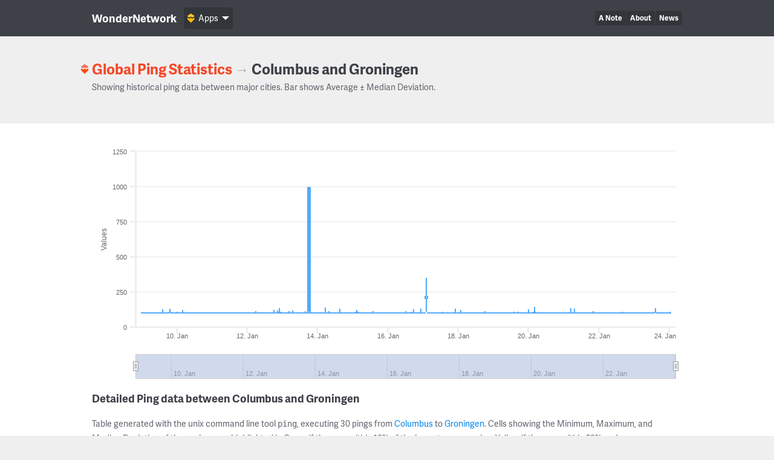

--- FILE ---
content_type: text/html; charset=UTF-8
request_url: https://wondernetwork.com/pings/Columbus/Groningen
body_size: 11573
content:
<!DOCTYPE html>
<html>
	<head>
		<meta charset="utf-8">
		<meta http-equiv="X-UA-Compatible" content="IE=edge">
		<title>Ping time between Columbus and Groningen - WonderNetwork</title>
		<meta name="description" content="">
		<meta name="viewport" content="width=device-width, initial-scale=1">
		<link rel="apple-touch-icon" sizes="180x180" href="/apple-touch-icon.png">
        <link rel="icon" type="image/png" sizes="32x32" href="/favicon-32x32.png">
        <link rel="icon" type="image/png" sizes="16x16" href="/favicon-16x16.png">
        <link rel="manifest" href="/manifest.json">
        <link rel="mask-icon" href="/safari-pinned-tab.svg" color="#ffbc00">
        <meta name="theme-color" content="#ffffff">

                <link rel="canonical" href="/pings/Columbus/Groningen"/>
        		<!-- Organization structured data -->
	    <script type="application/ld+json">
	        {
	          "@context": "http://schema.org",
	          "@type": "Organization",
	          "name": "WonderNetwork",
	          "url": "https://wondernetwork.com",
	          "logo": "https://wondernetwork.com/img/wondernetwork_transparent.png",
	          "sameAs" : [
	                "https://twitter.com/wondernetwork",
	                "https://ca.linkedin.com/company/wonderproxy"
	          ]
	        }
	    </script>
		<script type="text/javascript">
		(function() {
			var config = {
				kitId: 'thg1bbf',
				scriptTimeout: 3000
			};
			var h=document.getElementsByTagName("html")[0];h.className+=" wf-loading";var t=setTimeout(function(){h.className=h.className.replace(/(\s|^)wf-loading(\s|$)/g," ");h.className+=" wf-inactive"},config.scriptTimeout);var tk=document.createElement("script"),d=false;tk.src='//use.typekit.net/'+config.kitId+'.js';tk.type="text/javascript";tk.async="true";tk.onload=tk.onreadystatechange=function(){var a=this.readyState;if(d||a&&a!="complete"&&a!="loaded")return;d=true;clearTimeout(t);try{Typekit.load(config)}catch(b){}};var s=document.getElementsByTagName("script")[0];s.parentNode.insertBefore(tk,s)
		})();
		</script>
		<!-- Open Graph data -->
	    <meta property="og:site_name" content="WonderNetwork" />
	    <meta property="og:title" content="Ping time between Columbus and Groningen - WonderNetwork" />
	    <meta property="og:type" content="website" />
	    <meta property="og:url" content="https://wondernetwork.com/pings/Columbus/Groningen"/>
        <meta property="og:image" content="https://wondernetwork.com/img/social.png"/>
	    <meta property="og:description" content=""/>
		<script type="text/javascript">
                            window['wondernetwork_pings'] = {"city1":"Columbus","city2":"Groningen","rs":[{"source":"80","destination":"197","timestamp":"2026-01-24 00:20:14","min":"98.102","avg":"98.64","max":"106.214","mdev":"1.414"},{"source":"80","destination":"197","timestamp":"2026-01-23 23:05:13","min":"97.997","avg":"98.531","max":"101.33","mdev":"0.538"},{"source":"80","destination":"197","timestamp":"2026-01-23 21:50:12","min":"98.067","avg":"98.428","max":"98.609","mdev":"0.144"},{"source":"80","destination":"197","timestamp":"2026-01-23 20:35:14","min":"97.911","avg":"98.267","max":"98.574","mdev":"0.183"},{"source":"80","destination":"197","timestamp":"2026-01-23 19:20:13","min":"98.07","avg":"98.479","max":"98.997","mdev":"0.161"},{"source":"80","destination":"197","timestamp":"2026-01-23 18:05:14","min":"98.073","avg":"98.461","max":"98.637","mdev":"0.138"},{"source":"80","destination":"197","timestamp":"2026-01-23 16:50:14","min":"98.088","avg":"98.408","max":"98.72","mdev":"0.167"},{"source":"80","destination":"197","timestamp":"2026-01-23 15:35:13","min":"98.145","avg":"98.454","max":"98.699","mdev":"0.161"},{"source":"80","destination":"197","timestamp":"2026-01-23 14:20:14","min":"98.024","avg":"104.082","max":"133.284","mdev":"8.554"},{"source":"80","destination":"197","timestamp":"2026-01-23 13:05:14","min":"98.095","avg":"98.445","max":"98.983","mdev":"0.191"},{"source":"80","destination":"197","timestamp":"2026-01-23 11:50:14","min":"98.081","avg":"98.386","max":"98.597","mdev":"0.16"},{"source":"80","destination":"197","timestamp":"2026-01-23 10:35:13","min":"98.129","avg":"98.486","max":"98.802","mdev":"0.12"},{"source":"80","destination":"197","timestamp":"2026-01-23 09:20:13","min":"98.088","avg":"98.599","max":"100.649","mdev":"0.44"},{"source":"80","destination":"197","timestamp":"2026-01-23 08:05:13","min":"98.047","avg":"98.474","max":"98.676","mdev":"0.128"},{"source":"80","destination":"197","timestamp":"2026-01-23 06:50:12","min":"98.082","avg":"98.419","max":"98.646","mdev":"0.142"},{"source":"80","destination":"197","timestamp":"2026-01-23 05:35:11","min":"98.205","avg":"98.483","max":"98.631","mdev":"0.113"},{"source":"80","destination":"197","timestamp":"2026-01-23 04:20:11","min":"98.045","avg":"98.472","max":"99.45","mdev":"0.237"},{"source":"80","destination":"197","timestamp":"2026-01-23 03:05:13","min":"98.104","avg":"98.495","max":"98.793","mdev":"0.179"},{"source":"80","destination":"197","timestamp":"2026-01-23 01:50:13","min":"97.99","avg":"98.69","max":"101.607","mdev":"0.748"},{"source":"80","destination":"197","timestamp":"2026-01-23 00:35:11","min":"97.072","avg":"97.336","max":"97.494","mdev":"0.112"},{"source":"80","destination":"197","timestamp":"2026-01-22 23:20:15","min":"96.954","avg":"97.319","max":"97.513","mdev":"0.155"},{"source":"80","destination":"197","timestamp":"2026-01-22 22:05:13","min":"98.071","avg":"98.464","max":"98.656","mdev":"0.169"},{"source":"80","destination":"197","timestamp":"2026-01-22 20:50:15","min":"98.096","avg":"98.522","max":"99.773","mdev":"0.259"},{"source":"80","destination":"197","timestamp":"2026-01-22 19:35:14","min":"98.005","avg":"98.397","max":"98.735","mdev":"0.181"},{"source":"80","destination":"197","timestamp":"2026-01-22 18:20:14","min":"98.112","avg":"98.481","max":"99.118","mdev":"0.183"},{"source":"80","destination":"197","timestamp":"2026-01-22 17:05:13","min":"98.111","avg":"98.483","max":"98.637","mdev":"0.127"},{"source":"80","destination":"197","timestamp":"2026-01-22 15:50:11","min":"98.043","avg":"99.1","max":"108.55","mdev":"2.441"},{"source":"80","destination":"197","timestamp":"2026-01-22 14:35:12","min":"98.057","avg":"98.474","max":"98.777","mdev":"0.158"},{"source":"80","destination":"197","timestamp":"2026-01-22 13:20:13","min":"98.091","avg":"98.52","max":"98.727","mdev":"0.141"},{"source":"80","destination":"197","timestamp":"2026-01-22 12:05:12","min":"98.048","avg":"98.434","max":"98.694","mdev":"0.173"},{"source":"80","destination":"197","timestamp":"2026-01-22 10:50:14","min":"98.049","avg":"98.388","max":"98.768","mdev":"0.174"},{"source":"80","destination":"197","timestamp":"2026-01-22 09:35:12","min":"98.072","avg":"98.468","max":"98.649","mdev":"0.16"},{"source":"80","destination":"197","timestamp":"2026-01-22 08:20:14","min":"98.015","avg":"98.391","max":"98.693","mdev":"0.183"},{"source":"80","destination":"197","timestamp":"2026-01-22 07:05:14","min":"98.034","avg":"98.405","max":"98.652","mdev":"0.179"},{"source":"80","destination":"197","timestamp":"2026-01-22 05:50:13","min":"98.01","avg":"98.453","max":"98.759","mdev":"0.175"},{"source":"80","destination":"197","timestamp":"2026-01-22 04:35:12","min":"98.223","avg":"98.545","max":"99.961","mdev":"0.29"},{"source":"80","destination":"197","timestamp":"2026-01-22 03:20:18","min":"98.046","avg":"98.361","max":"98.562","mdev":"0.147"},{"source":"80","destination":"197","timestamp":"2026-01-22 02:05:11","min":"98.097","avg":"98.427","max":"98.65","mdev":"0.155"},{"source":"80","destination":"197","timestamp":"2026-01-22 00:50:11","min":"97.951","avg":"98.405","max":"98.653","mdev":"0.159"},{"source":"80","destination":"197","timestamp":"2026-01-21 23:35:12","min":"98.059","avg":"98.441","max":"98.68","mdev":"0.165"},{"source":"80","destination":"197","timestamp":"2026-01-21 22:20:16","min":"98.216","avg":"98.469","max":"98.65","mdev":"0.105"},{"source":"80","destination":"197","timestamp":"2026-01-21 21:05:13","min":"98.036","avg":"98.439","max":"98.657","mdev":"0.163"},{"source":"80","destination":"197","timestamp":"2026-01-21 19:50:13","min":"98.346","avg":"99.37","max":"110.168","mdev":"2.869"},{"source":"80","destination":"197","timestamp":"2026-01-21 18:35:12","min":"98.036","avg":"98.369","max":"98.635","mdev":"0.172"},{"source":"80","destination":"197","timestamp":"2026-01-21 17:20:14","min":"98.162","avg":"98.476","max":"99.8","mdev":"0.278"},{"source":"80","destination":"197","timestamp":"2026-01-21 16:05:13","min":"98.093","avg":"98.516","max":"98.809","mdev":"0.141"},{"source":"80","destination":"197","timestamp":"2026-01-21 14:50:13","min":"97.987","avg":"98.23","max":"98.55","mdev":"0.164"},{"source":"80","destination":"197","timestamp":"2026-01-21 13:35:13","min":"98.031","avg":"98.389","max":"98.648","mdev":"0.194"},{"source":"80","destination":"197","timestamp":"2026-01-21 12:20:11","min":"97.964","avg":"98.27","max":"98.68","mdev":"0.197"},{"source":"80","destination":"197","timestamp":"2026-01-21 11:05:15","min":"98.172","avg":"98.52","max":"98.672","mdev":"0.103"},{"source":"80","destination":"197","timestamp":"2026-01-21 09:50:14","min":"98.136","avg":"98.448","max":"98.705","mdev":"0.11"},{"source":"80","destination":"197","timestamp":"2026-01-21 08:35:15","min":"98.047","avg":"98.421","max":"98.619","mdev":"0.162"},{"source":"80","destination":"197","timestamp":"2026-01-21 07:20:18","min":"98.078","avg":"100.8","max":"128.721","mdev":"7.3"},{"source":"80","destination":"197","timestamp":"2026-01-21 06:05:12","min":"98.272","avg":"98.509","max":"98.735","mdev":"0.091"},{"source":"80","destination":"197","timestamp":"2026-01-21 04:50:11","min":"98.001","avg":"99.547","max":"132.619","mdev":"6.15"},{"source":"80","destination":"197","timestamp":"2026-01-21 03:35:13","min":"97.955","avg":"98.396","max":"99.858","mdev":"0.332"},{"source":"80","destination":"197","timestamp":"2026-01-21 02:20:19","min":"98.02","avg":"98.276","max":"98.614","mdev":"0.153"},{"source":"80","destination":"197","timestamp":"2026-01-21 01:05:12","min":"98.174","avg":"98.461","max":"98.688","mdev":"0.133"},{"source":"80","destination":"197","timestamp":"2026-01-20 23:50:11","min":"98.044","avg":"98.48","max":"98.653","mdev":"0.174"},{"source":"80","destination":"197","timestamp":"2026-01-20 22:35:13","min":"98.082","avg":"98.39","max":"98.626","mdev":"0.161"},{"source":"80","destination":"197","timestamp":"2026-01-20 21:20:14","min":"98.029","avg":"98.538","max":"101.109","mdev":"0.503"},{"source":"80","destination":"197","timestamp":"2026-01-20 20:05:13","min":"98.036","avg":"98.399","max":"98.61","mdev":"0.158"},{"source":"80","destination":"197","timestamp":"2026-01-20 18:50:15","min":"98.062","avg":"98.416","max":"98.665","mdev":"0.172"},{"source":"80","destination":"197","timestamp":"2026-01-20 17:35:13","min":"98.089","avg":"98.48","max":"98.701","mdev":"0.155"},{"source":"80","destination":"197","timestamp":"2026-01-20 16:20:12","min":"98.095","avg":"98.471","max":"98.717","mdev":"0.148"},{"source":"80","destination":"197","timestamp":"2026-01-20 15:05:13","min":"98.089","avg":"98.464","max":"98.644","mdev":"0.148"},{"source":"80","destination":"197","timestamp":"2026-01-20 13:50:14","min":"98.179","avg":"98.474","max":"98.621","mdev":"0.111"},{"source":"80","destination":"197","timestamp":"2026-01-20 12:35:12","min":"98.147","avg":"98.517","max":"99.019","mdev":"0.158"},{"source":"80","destination":"197","timestamp":"2026-01-20 11:20:16","min":"97.999","avg":"98.43","max":"98.672","mdev":"0.155"},{"source":"80","destination":"197","timestamp":"2026-01-20 10:05:12","min":"98.037","avg":"98.45","max":"98.636","mdev":"0.157"},{"source":"80","destination":"197","timestamp":"2026-01-20 08:50:12","min":"98.085","avg":"98.411","max":"98.568","mdev":"0.114"},{"source":"80","destination":"197","timestamp":"2026-01-20 07:35:12","min":"98.029","avg":"98.439","max":"98.79","mdev":"0.193"},{"source":"80","destination":"197","timestamp":"2026-01-20 06:20:11","min":"98.119","avg":"98.489","max":"98.705","mdev":"0.141"},{"source":"80","destination":"197","timestamp":"2026-01-20 05:05:12","min":"98.04","avg":"98.454","max":"98.69","mdev":"0.161"},{"source":"80","destination":"197","timestamp":"2026-01-20 03:50:11","min":"98.027","avg":"102.072","max":"142.406","mdev":"8.533"},{"source":"80","destination":"197","timestamp":"2026-01-20 02:35:10","min":"97.991","avg":"98.352","max":"98.63","mdev":"0.187"},{"source":"80","destination":"197","timestamp":"2026-01-20 01:20:11","min":"98.012","avg":"98.341","max":"98.592","mdev":"0.176"},{"source":"80","destination":"197","timestamp":"2026-01-20 00:05:10","min":"98.076","avg":"100.28","max":"125.67","mdev":"6.595"},{"source":"80","destination":"197","timestamp":"2026-01-19 22:50:11","min":"97.931","avg":"98.445","max":"101.448","mdev":"0.6"},{"source":"80","destination":"197","timestamp":"2026-01-19 21:35:00","min":"98.081","avg":"98.45","max":"98.653","mdev":"0.133"},{"source":"80","destination":"197","timestamp":"2026-01-19 20:20:12","min":"98.136","avg":"98.441","max":"98.665","mdev":"0.131"},{"source":"80","destination":"197","timestamp":"2026-01-19 19:05:11","min":"98.002","avg":"98.287","max":"98.579","mdev":"0.186"},{"source":"80","destination":"197","timestamp":"2026-01-19 17:50:11","min":"98.027","avg":"98.372","max":"98.728","mdev":"0.172"},{"source":"80","destination":"197","timestamp":"2026-01-19 16:35:11","min":"98.051","avg":"98.794","max":"105.693","mdev":"1.517"},{"source":"80","destination":"197","timestamp":"2026-01-19 15:20:10","min":"98.015","avg":"98.471","max":"98.635","mdev":"0.138"},{"source":"80","destination":"197","timestamp":"2026-01-19 14:05:17","min":"97.995","avg":"100.028","max":"108.837","mdev":"2.532"},{"source":"80","destination":"197","timestamp":"2026-01-19 12:50:12","min":"97.984","avg":"98.4","max":"98.91","mdev":"0.251"},{"source":"80","destination":"197","timestamp":"2026-01-19 11:35:11","min":"98.001","avg":"98.448","max":"98.696","mdev":"0.162"},{"source":"80","destination":"197","timestamp":"2026-01-19 10:20:11","min":"98.003","avg":"98.457","max":"98.571","mdev":"0.131"},{"source":"80","destination":"197","timestamp":"2026-01-19 09:05:14","min":"98.272","avg":"98.535","max":"98.809","mdev":"0.108"},{"source":"80","destination":"197","timestamp":"2026-01-19 07:50:11","min":"97.993","avg":"98.404","max":"98.846","mdev":"0.2"},{"source":"80","destination":"197","timestamp":"2026-01-19 06:35:11","min":"98.111","avg":"98.416","max":"98.66","mdev":"0.159"},{"source":"80","destination":"197","timestamp":"2026-01-19 05:20:11","min":"98.071","avg":"98.487","max":"98.846","mdev":"0.155"},{"source":"80","destination":"197","timestamp":"2026-01-19 04:05:11","min":"98.039","avg":"98.414","max":"98.764","mdev":"0.184"},{"source":"80","destination":"197","timestamp":"2026-01-19 02:50:15","min":"97.962","avg":"98.422","max":"98.646","mdev":"0.153"},{"source":"80","destination":"197","timestamp":"2026-01-19 01:35:11","min":"97.956","avg":"98.365","max":"98.67","mdev":"0.198"},{"source":"80","destination":"197","timestamp":"2026-01-19 00:20:10","min":"98.11","avg":"98.506","max":"98.815","mdev":"0.121"},{"source":"80","destination":"197","timestamp":"2026-01-18 23:05:10","min":"98.158","avg":"98.463","max":"98.765","mdev":"0.147"},{"source":"80","destination":"197","timestamp":"2026-01-18 21:50:13","min":"98.034","avg":"98.473","max":"98.922","mdev":"0.171"},{"source":"80","destination":"197","timestamp":"2026-01-18 20:35:14","min":"98.171","avg":"98.521","max":"98.678","mdev":"0.112"},{"source":"80","destination":"197","timestamp":"2026-01-18 19:20:13","min":"98.094","avg":"98.514","max":"98.702","mdev":"0.13"},{"source":"80","destination":"197","timestamp":"2026-01-18 18:05:13","min":"98.008","avg":"98.807","max":"113.013","mdev":"2.643"},{"source":"80","destination":"197","timestamp":"2026-01-18 16:50:11","min":"98.079","avg":"98.524","max":"98.66","mdev":"0.118"},{"source":"80","destination":"197","timestamp":"2026-01-18 15:35:10","min":"98.027","avg":"98.386","max":"98.698","mdev":"0.17"},{"source":"80","destination":"197","timestamp":"2026-01-18 14:20:10","min":"98.041","avg":"98.474","max":"98.644","mdev":"0.147"},{"source":"80","destination":"197","timestamp":"2026-01-18 13:05:11","min":"98.052","avg":"98.44","max":"98.643","mdev":"0.129"},{"source":"80","destination":"197","timestamp":"2026-01-18 11:50:11","min":"98.134","avg":"98.511","max":"98.676","mdev":"0.115"},{"source":"80","destination":"197","timestamp":"2026-01-18 10:35:11","min":"98.198","avg":"98.494","max":"98.673","mdev":"0.099"},{"source":"80","destination":"197","timestamp":"2026-01-18 09:20:12","min":"98.03","avg":"98.392","max":"98.566","mdev":"0.149"},{"source":"80","destination":"197","timestamp":"2026-01-18 08:05:12","min":"98.052","avg":"98.424","max":"98.693","mdev":"0.145"},{"source":"80","destination":"197","timestamp":"2026-01-18 06:50:13","min":"98.088","avg":"98.472","max":"98.657","mdev":"0.152"},{"source":"80","destination":"197","timestamp":"2026-01-18 05:35:10","min":"98.128","avg":"98.431","max":"98.619","mdev":"0.147"},{"source":"80","destination":"197","timestamp":"2026-01-18 04:20:11","min":"98.093","avg":"98.433","max":"98.709","mdev":"0.172"},{"source":"80","destination":"197","timestamp":"2026-01-18 03:05:10","min":"98.033","avg":"98.493","max":"100.114","mdev":"0.444"},{"source":"80","destination":"197","timestamp":"2026-01-18 01:50:17","min":"98.109","avg":"99.933","max":"119.182","mdev":"4.609"},{"source":"80","destination":"197","timestamp":"2026-01-18 00:35:10","min":"98.039","avg":"98.462","max":"98.694","mdev":"0.16"},{"source":"80","destination":"197","timestamp":"2026-01-17 23:20:10","min":"98.034","avg":"98.457","max":"98.905","mdev":"0.188"},{"source":"80","destination":"197","timestamp":"2026-01-17 22:05:11","min":"97.995","avg":"99.719","max":"128.421","mdev":"5.565"},{"source":"80","destination":"197","timestamp":"2026-01-17 20:50:11","min":"98.163","avg":"98.485","max":"98.72","mdev":"0.128"},{"source":"80","destination":"197","timestamp":"2026-01-17 19:35:11","min":"98.053","avg":"98.427","max":"100.171","mdev":"0.367"},{"source":"80","destination":"197","timestamp":"2026-01-17 18:20:13","min":"98.054","avg":"98.439","max":"98.707","mdev":"0.202"},{"source":"80","destination":"197","timestamp":"2026-01-17 17:05:12","min":"97.953","avg":"98.376","max":"98.674","mdev":"0.186"},{"source":"80","destination":"197","timestamp":"2026-01-17 15:50:11","min":"98.152","avg":"98.436","max":"98.934","mdev":"0.162"},{"source":"80","destination":"197","timestamp":"2026-01-17 14:35:10","min":"98.1","avg":"98.505","max":"98.786","mdev":"0.155"},{"source":"80","destination":"197","timestamp":"2026-01-17 13:20:10","min":"97.933","avg":"98.875","max":"107.132","mdev":"1.788"},{"source":"80","destination":"197","timestamp":"2026-01-17 12:05:12","min":"98.195","avg":"98.506","max":"98.681","mdev":"0.126"},{"source":"80","destination":"197","timestamp":"2026-01-17 10:50:11","min":"97.939","avg":"98.377","max":"98.698","mdev":"0.231"},{"source":"80","destination":"197","timestamp":"2026-01-17 09:35:14","min":"97.985","avg":"98.425","max":"98.735","mdev":"0.196"},{"source":"80","destination":"197","timestamp":"2026-01-17 08:20:10","min":"98.142","avg":"98.446","max":"98.671","mdev":"0.16"},{"source":"80","destination":"197","timestamp":"2026-01-17 07:05:12","min":"98.015","avg":"98.465","max":"98.675","mdev":"0.156"},{"source":"80","destination":"197","timestamp":"2026-01-17 05:50:11","min":"98.081","avg":"98.428","max":"98.675","mdev":"0.179"},{"source":"80","destination":"197","timestamp":"2026-01-17 04:35:11","min":"98.135","avg":"98.527","max":"98.698","mdev":"0.129"},{"source":"80","destination":"197","timestamp":"2026-01-17 03:20:10","min":"98.05","avg":"98.438","max":"99.246","mdev":"0.247"},{"source":"80","destination":"197","timestamp":"2026-01-17 02:06:05","min":"108.347","avg":"214.009","max":"347.539","mdev":"63.223"},{"source":"80","destination":"197","timestamp":"2026-01-17 00:50:13","min":"98.26","avg":"98.514","max":"99.48","mdev":"0.206"},{"source":"80","destination":"197","timestamp":"2026-01-16 23:35:15","min":"97.992","avg":"98.297","max":"98.692","mdev":"0.199"},{"source":"80","destination":"197","timestamp":"2026-01-16 22:20:10","min":"97.991","avg":"100.117","max":"129.447","mdev":"5.811"},{"source":"80","destination":"197","timestamp":"2026-01-16 21:05:10","min":"98.006","avg":"98.349","max":"100.105","mdev":"0.372"},{"source":"80","destination":"197","timestamp":"2026-01-16 19:50:14","min":"98.067","avg":"98.422","max":"99.22","mdev":"0.229"},{"source":"80","destination":"197","timestamp":"2026-01-16 18:35:12","min":"97.994","avg":"98.427","max":"98.901","mdev":"0.213"},{"source":"80","destination":"197","timestamp":"2026-01-16 17:20:13","min":"97.997","avg":"99.339","max":"125.115","mdev":"4.792"},{"source":"80","destination":"197","timestamp":"2026-01-16 16:05:11","min":"98.073","avg":"98.742","max":"108.234","mdev":"1.77"},{"source":"80","destination":"197","timestamp":"2026-01-16 14:50:10","min":"98.11","avg":"98.389","max":"98.753","mdev":"0.164"},{"source":"80","destination":"197","timestamp":"2026-01-16 13:35:13","min":"98.053","avg":"98.386","max":"98.656","mdev":"0.142"},{"source":"80","destination":"197","timestamp":"2026-01-16 12:20:10","min":"98.016","avg":"98.817","max":"110.889","mdev":"2.246"},{"source":"80","destination":"197","timestamp":"2026-01-16 11:05:11","min":"98.018","avg":"98.461","max":"98.653","mdev":"0.163"},{"source":"80","destination":"197","timestamp":"2026-01-16 09:50:13","min":"97.981","avg":"98.481","max":"98.653","mdev":"0.138"},{"source":"80","destination":"197","timestamp":"2026-01-16 08:35:10","min":"98.187","avg":"98.494","max":"98.685","mdev":"0.114"},{"source":"80","destination":"197","timestamp":"2026-01-16 07:20:16","min":"98.035","avg":"98.462","max":"98.853","mdev":"0.163"},{"source":"80","destination":"197","timestamp":"2026-01-16 06:05:11","min":"98.102","avg":"98.463","max":"98.694","mdev":"0.149"},{"source":"80","destination":"197","timestamp":"2026-01-16 04:50:10","min":"98.123","avg":"98.435","max":"98.614","mdev":"0.145"},{"source":"80","destination":"197","timestamp":"2026-01-16 03:35:10","min":"98.077","avg":"98.434","max":"98.685","mdev":"0.14"},{"source":"80","destination":"197","timestamp":"2026-01-16 02:20:11","min":"98.131","avg":"98.482","max":"98.663","mdev":"0.123"},{"source":"80","destination":"197","timestamp":"2026-01-16 01:05:14","min":"98.107","avg":"98.408","max":"98.663","mdev":"0.167"},{"source":"80","destination":"197","timestamp":"2026-01-15 23:50:09","min":"98.074","avg":"98.445","max":"98.678","mdev":"0.152"},{"source":"80","destination":"197","timestamp":"2026-01-15 22:35:14","min":"98.048","avg":"98.434","max":"98.644","mdev":"0.15"},{"source":"80","destination":"197","timestamp":"2026-01-15 21:20:10","min":"98.078","avg":"98.471","max":"98.972","mdev":"0.145"},{"source":"80","destination":"197","timestamp":"2026-01-15 20:05:11","min":"98.045","avg":"98.441","max":"98.684","mdev":"0.17"},{"source":"80","destination":"197","timestamp":"2026-01-15 18:50:11","min":"98.044","avg":"98.422","max":"98.636","mdev":"0.164"},{"source":"80","destination":"197","timestamp":"2026-01-15 17:35:12","min":"98.151","avg":"98.458","max":"98.944","mdev":"0.181"},{"source":"80","destination":"197","timestamp":"2026-01-15 16:20:13","min":"98.066","avg":"98.501","max":"99.22","mdev":"0.201"},{"source":"80","destination":"197","timestamp":"2026-01-15 15:05:11","min":"98.155","avg":"98.419","max":"99.041","mdev":"0.196"},{"source":"80","destination":"197","timestamp":"2026-01-15 13:50:10","min":"98.087","avg":"98.803","max":"110.532","mdev":"2.192"},{"source":"80","destination":"197","timestamp":"2026-01-15 12:35:12","min":"98.121","avg":"98.572","max":"101.701","mdev":"0.597"},{"source":"80","destination":"197","timestamp":"2026-01-15 11:20:10","min":"98.112","avg":"98.507","max":"100.075","mdev":"0.351"},{"source":"80","destination":"197","timestamp":"2026-01-15 10:05:10","min":"98.005","avg":"98.407","max":"98.68","mdev":"0.189"},{"source":"80","destination":"197","timestamp":"2026-01-15 08:50:11","min":"97.994","avg":"98.425","max":"98.727","mdev":"0.181"},{"source":"80","destination":"197","timestamp":"2026-01-15 07:35:10","min":"98.141","avg":"98.452","max":"98.623","mdev":"0.13"},{"source":"80","destination":"197","timestamp":"2026-01-15 06:20:14","min":"97.998","avg":"98.445","max":"98.612","mdev":"0.139"},{"source":"80","destination":"197","timestamp":"2026-01-15 05:05:12","min":"98.041","avg":"98.447","max":"98.939","mdev":"0.194"},{"source":"80","destination":"197","timestamp":"2026-01-15 03:50:10","min":"98.023","avg":"98.525","max":"99.138","mdev":"0.195"},{"source":"80","destination":"197","timestamp":"2026-01-15 02:35:11","min":"98.116","avg":"101.719","max":"120.306","mdev":"6.224"},{"source":"80","destination":"197","timestamp":"2026-01-15 01:20:11","min":"98.004","avg":"98.44","max":"98.775","mdev":"0.163"},{"source":"80","destination":"197","timestamp":"2026-01-15 00:05:10","min":"98.032","avg":"98.484","max":"98.669","mdev":"0.159"},{"source":"80","destination":"197","timestamp":"2026-01-14 22:50:11","min":"98.183","avg":"98.518","max":"98.706","mdev":"0.126"},{"source":"80","destination":"197","timestamp":"2026-01-14 21:35:11","min":"98.11","avg":"98.447","max":"98.694","mdev":"0.171"},{"source":"80","destination":"197","timestamp":"2026-01-14 20:20:11","min":"98.117","avg":"98.47","max":"98.664","mdev":"0.126"},{"source":"80","destination":"197","timestamp":"2026-01-14 19:05:10","min":"98.087","avg":"98.497","max":"98.736","mdev":"0.178"},{"source":"80","destination":"197","timestamp":"2026-01-14 17:50:11","min":"98.005","avg":"98.435","max":"98.652","mdev":"0.163"},{"source":"80","destination":"197","timestamp":"2026-01-14 16:35:12","min":"98.123","avg":"98.466","max":"98.614","mdev":"0.131"},{"source":"80","destination":"197","timestamp":"2026-01-14 15:20:14","min":"98.02","avg":"99.486","max":"128.564","mdev":"5.401"},{"source":"80","destination":"197","timestamp":"2026-01-14 14:05:13","min":"98.052","avg":"98.392","max":"99.219","mdev":"0.215"},{"source":"80","destination":"197","timestamp":"2026-01-14 12:50:13","min":"97.977","avg":"98.465","max":"98.663","mdev":"0.129"},{"source":"80","destination":"197","timestamp":"2026-01-14 11:35:13","min":"97.998","avg":"98.351","max":"98.575","mdev":"0.17"},{"source":"80","destination":"197","timestamp":"2026-01-14 10:20:11","min":"98.103","avg":"98.409","max":"98.702","mdev":"0.143"},{"source":"80","destination":"197","timestamp":"2026-01-14 09:05:11","min":"98.056","avg":"98.398","max":"98.646","mdev":"0.172"},{"source":"80","destination":"197","timestamp":"2026-01-14 07:50:12","min":"97.975","avg":"99.155","max":"110.578","mdev":"2.466"},{"source":"80","destination":"197","timestamp":"2026-01-14 06:35:14","min":"98.106","avg":"98.445","max":"98.822","mdev":"0.173"},{"source":"80","destination":"197","timestamp":"2026-01-14 05:20:47","min":"98.01","avg":"100.613","max":"136.633","mdev":"8.399"},{"source":"80","destination":"197","timestamp":"2026-01-14 04:05:11","min":"98.182","avg":"98.51","max":"98.783","mdev":"0.142"},{"source":"80","destination":"197","timestamp":"2026-01-14 02:50:10","min":"97.971","avg":"98.416","max":"98.658","mdev":"0.176"},{"source":"80","destination":"197","timestamp":"2026-01-14 01:35:11","min":"98.06","avg":"98.428","max":"98.627","mdev":"0.149"},{"source":"80","destination":"197","timestamp":"2026-01-14 00:20:10","min":"98.047","avg":"98.454","max":"98.732","mdev":"0.149"},{"source":"80","destination":"197","timestamp":"2026-01-13 23:05:11","min":"98.059","avg":"98.364","max":"98.588","mdev":"0.16"},{"source":"80","destination":"197","timestamp":"2026-01-13 21:50:11","min":"98.123","avg":"98.411","max":"98.728","mdev":"0.14"},{"source":"80","destination":"197","timestamp":"2026-01-13 20:35:12","min":"98.064","avg":"98.492","max":"99.035","mdev":"0.162"},{"source":"80","destination":"197","timestamp":"2026-01-13 19:20:10","min":"98.018","avg":"98.405","max":"98.738","mdev":"0.19"},{"source":"80","destination":"197","timestamp":"2026-01-13 18:05:11","min":"98.12","avg":"99","max":"106.745","mdev":"2.059"},{"source":"80","destination":"197","timestamp":"2026-01-13 16:50:10","min":"98.029","avg":"98.4","max":"98.649","mdev":"0.18"},{"source":"80","destination":"197","timestamp":"2026-01-13 15:35:10","min":"98.173","avg":"99.839","max":"113.13","mdev":"4.064"},{"source":"80","destination":"197","timestamp":"2026-01-13 14:20:15","min":"98.02","avg":"98.361","max":"98.804","mdev":"0.19"},{"source":"80","destination":"197","timestamp":"2026-01-13 13:05:10","min":"98.107","avg":"98.452","max":"98.725","mdev":"0.142"},{"source":"80","destination":"197","timestamp":"2026-01-13 11:50:14","min":"98.015","avg":"98.444","max":"98.631","mdev":"0.136"},{"source":"80","destination":"197","timestamp":"2026-01-13 10:35:14","min":"98.03","avg":"98.441","max":"98.934","mdev":"0.146"},{"source":"80","destination":"197","timestamp":"2026-01-13 09:20:17","min":"98.055","avg":"98.47","max":"98.887","mdev":"0.179"},{"source":"80","destination":"197","timestamp":"2026-01-13 08:05:11","min":"98.112","avg":"98.448","max":"98.673","mdev":"0.146"},{"source":"80","destination":"197","timestamp":"2026-01-13 06:50:11","min":"98.025","avg":"99.315","max":"115.322","mdev":"3.28"},{"source":"80","destination":"197","timestamp":"2026-01-13 05:35:14","min":"98.149","avg":"98.498","max":"98.679","mdev":"0.147"},{"source":"80","destination":"197","timestamp":"2026-01-13 04:20:12","min":"97.99","avg":"99.119","max":"110.686","mdev":"2.632"},{"source":"80","destination":"197","timestamp":"2026-01-13 03:05:11","min":"98.195","avg":"98.475","max":"98.674","mdev":"0.139"},{"source":"80","destination":"197","timestamp":"2026-01-13 01:50:12","min":"98.022","avg":"98.375","max":"98.746","mdev":"0.204"},{"source":"80","destination":"197","timestamp":"2026-01-13 00:35:13","min":"97.941","avg":"98.438","max":"100.194","mdev":"0.37"},{"source":"80","destination":"197","timestamp":"2026-01-12 23:20:13","min":"98.067","avg":"98.413","max":"98.637","mdev":"0.163"},{"source":"80","destination":"197","timestamp":"2026-01-12 22:05:13","min":"97.977","avg":"101.792","max":"133.604","mdev":"7.803"},{"source":"80","destination":"197","timestamp":"2026-01-12 20:50:10","min":"98.006","avg":"98.954","max":"115.327","mdev":"3.044"},{"source":"80","destination":"197","timestamp":"2026-01-12 19:35:10","min":"97.921","avg":"98.231","max":"98.812","mdev":"0.182"},{"source":"80","destination":"197","timestamp":"2026-01-12 18:20:14","min":"98.091","avg":"100.073","max":"120.873","mdev":"4.621"},{"source":"80","destination":"197","timestamp":"2026-01-12 17:05:14","min":"98.094","avg":"98.455","max":"98.822","mdev":"0.148"},{"source":"80","destination":"197","timestamp":"2026-01-12 15:50:11","min":"98.171","avg":"98.44","max":"98.624","mdev":"0.132"},{"source":"80","destination":"197","timestamp":"2026-01-12 14:35:11","min":"98.044","avg":"98.469","max":"100.876","mdev":"0.467"},{"source":"80","destination":"197","timestamp":"2026-01-12 13:20:12","min":"97.903","avg":"98.352","max":"98.703","mdev":"0.207"},{"source":"80","destination":"197","timestamp":"2026-01-12 12:05:14","min":"98.131","avg":"98.428","max":"98.64","mdev":"0.162"},{"source":"80","destination":"197","timestamp":"2026-01-12 10:50:10","min":"98.055","avg":"98.368","max":"98.622","mdev":"0.172"},{"source":"80","destination":"197","timestamp":"2026-01-12 09:35:10","min":"97.923","avg":"98.418","max":"99.14","mdev":"0.219"},{"source":"80","destination":"197","timestamp":"2026-01-12 08:20:14","min":"98.091","avg":"98.436","max":"98.681","mdev":"0.148"},{"source":"80","destination":"197","timestamp":"2026-01-12 07:05:13","min":"98.233","avg":"98.472","max":"98.651","mdev":"0.105"},{"source":"80","destination":"197","timestamp":"2026-01-12 05:50:11","min":"98.117","avg":"98.92","max":"111.942","mdev":"2.421"},{"source":"80","destination":"197","timestamp":"2026-01-12 04:35:10","min":"98.082","avg":"98.514","max":"98.803","mdev":"0.151"},{"source":"80","destination":"197","timestamp":"2026-01-12 03:20:11","min":"98.086","avg":"98.488","max":"98.792","mdev":"0.155"},{"source":"80","destination":"197","timestamp":"2026-01-12 02:05:10","min":"98.091","avg":"98.488","max":"98.686","mdev":"0.114"},{"source":"80","destination":"197","timestamp":"2026-01-12 00:50:14","min":"98.117","avg":"98.46","max":"98.692","mdev":"0.16"},{"source":"80","destination":"197","timestamp":"2026-01-11 23:35:10","min":"98.004","avg":"98.543","max":"102.696","mdev":"0.838"},{"source":"80","destination":"197","timestamp":"2026-01-11 22:20:12","min":"98.085","avg":"98.427","max":"98.601","mdev":"0.135"},{"source":"80","destination":"197","timestamp":"2026-01-11 21:05:11","min":"98.093","avg":"98.418","max":"98.57","mdev":"0.143"},{"source":"80","destination":"197","timestamp":"2026-01-11 19:50:13","min":"98.09","avg":"98.465","max":"98.919","mdev":"0.19"},{"source":"80","destination":"197","timestamp":"2026-01-11 18:35:10","min":"98.03","avg":"98.475","max":"98.776","mdev":"0.156"},{"source":"80","destination":"197","timestamp":"2026-01-11 17:20:13","min":"98.294","avg":"98.502","max":"98.643","mdev":"0.088"},{"source":"80","destination":"197","timestamp":"2026-01-11 16:05:12","min":"98.038","avg":"98.477","max":"98.685","mdev":"0.154"},{"source":"80","destination":"197","timestamp":"2026-01-11 14:50:12","min":"98.143","avg":"98.511","max":"98.785","mdev":"0.14"},{"source":"80","destination":"197","timestamp":"2026-01-11 13:35:10","min":"98.028","avg":"98.469","max":"98.622","mdev":"0.135"},{"source":"80","destination":"197","timestamp":"2026-01-11 12:20:11","min":"98.125","avg":"98.508","max":"99.132","mdev":"0.198"},{"source":"80","destination":"197","timestamp":"2026-01-11 11:05:09","min":"98.093","avg":"98.453","max":"98.618","mdev":"0.137"},{"source":"80","destination":"197","timestamp":"2026-01-11 09:50:11","min":"98.133","avg":"98.501","max":"98.68","mdev":"0.151"},{"source":"80","destination":"197","timestamp":"2026-01-11 08:35:11","min":"98.09","avg":"98.46","max":"98.732","mdev":"0.154"},{"source":"80","destination":"197","timestamp":"2026-01-11 07:20:12","min":"98.064","avg":"98.475","max":"98.84","mdev":"0.17"},{"source":"80","destination":"197","timestamp":"2026-01-11 06:05:11","min":"98.126","avg":"98.505","max":"98.724","mdev":"0.141"},{"source":"80","destination":"197","timestamp":"2026-01-11 04:50:11","min":"98.083","avg":"98.476","max":"98.657","mdev":"0.159"},{"source":"80","destination":"197","timestamp":"2026-01-11 03:35:14","min":"98.085","avg":"98.451","max":"98.731","mdev":"0.172"},{"source":"80","destination":"197","timestamp":"2026-01-11 02:20:10","min":"98.049","avg":"98.457","max":"98.658","mdev":"0.173"},{"source":"80","destination":"197","timestamp":"2026-01-11 01:05:09","min":"98.061","avg":"98.462","max":"98.77","mdev":"0.155"},{"source":"80","destination":"197","timestamp":"2026-01-10 23:50:11","min":"96.995","avg":"97.385","max":"97.672","mdev":"0.157"},{"source":"80","destination":"197","timestamp":"2026-01-10 22:35:13","min":"97.061","avg":"97.428","max":"97.602","mdev":"0.146"},{"source":"80","destination":"197","timestamp":"2026-01-10 21:20:12","min":"97.1","avg":"97.454","max":"97.669","mdev":"0.155"},{"source":"80","destination":"197","timestamp":"2026-01-10 20:05:11","min":"98.098","avg":"98.463","max":"98.73","mdev":"0.185"},{"source":"80","destination":"197","timestamp":"2026-01-10 18:50:11","min":"98.066","avg":"98.378","max":"98.614","mdev":"0.166"},{"source":"80","destination":"197","timestamp":"2026-01-10 17:35:14","min":"98.034","avg":"98.412","max":"98.656","mdev":"0.152"},{"source":"80","destination":"197","timestamp":"2026-01-10 16:20:14","min":"98.104","avg":"98.422","max":"98.604","mdev":"0.143"},{"source":"80","destination":"197","timestamp":"2026-01-10 15:05:10","min":"98.014","avg":"98.448","max":"98.655","mdev":"0.152"},{"source":"80","destination":"197","timestamp":"2026-01-10 13:50:11","min":"98.085","avg":"98.499","max":"99.371","mdev":"0.262"},{"source":"80","destination":"197","timestamp":"2026-01-10 12:35:10","min":"98.078","avg":"98.579","max":"102.441","mdev":"0.741"},{"source":"80","destination":"197","timestamp":"2026-01-10 11:20:10","min":"98.019","avg":"98.431","max":"98.628","mdev":"0.179"},{"source":"80","destination":"197","timestamp":"2026-01-10 10:05:11","min":"98.083","avg":"98.47","max":"98.674","mdev":"0.144"},{"source":"80","destination":"197","timestamp":"2026-01-10 08:50:12","min":"97.984","avg":"98.466","max":"98.852","mdev":"0.164"},{"source":"80","destination":"197","timestamp":"2026-01-10 07:35:13","min":"98.148","avg":"98.499","max":"98.634","mdev":"0.116"},{"source":"80","destination":"197","timestamp":"2026-01-10 06:20:12","min":"98.176","avg":"98.533","max":"98.713","mdev":"0.115"},{"source":"80","destination":"197","timestamp":"2026-01-10 05:05:11","min":"98.089","avg":"98.501","max":"98.949","mdev":"0.166"},{"source":"80","destination":"197","timestamp":"2026-01-10 03:50:10","min":"98.168","avg":"99.53","max":"120.925","mdev":"4.339"},{"source":"80","destination":"197","timestamp":"2026-01-10 02:35:13","min":"98.218","avg":"98.46","max":"98.692","mdev":"0.113"},{"source":"80","destination":"197","timestamp":"2026-01-10 01:20:10","min":"98.077","avg":"98.441","max":"98.618","mdev":"0.144"},{"source":"80","destination":"197","timestamp":"2026-01-10 00:05:14","min":"98.051","avg":"98.625","max":"108.792","mdev":"1.894"},{"source":"80","destination":"197","timestamp":"2026-01-09 22:50:10","min":"98.146","avg":"98.477","max":"98.689","mdev":"0.136"},{"source":"80","destination":"197","timestamp":"2026-01-09 21:35:10","min":"98.155","avg":"98.523","max":"98.684","mdev":"0.133"},{"source":"80","destination":"197","timestamp":"2026-01-09 20:20:13","min":"98.071","avg":"98.458","max":"98.706","mdev":"0.173"},{"source":"80","destination":"197","timestamp":"2026-01-09 19:05:14","min":"98.26","avg":"102.561","max":"128.139","mdev":"6.686"},{"source":"80","destination":"197","timestamp":"2026-01-09 17:50:14","min":"98.085","avg":"98.409","max":"98.686","mdev":"0.17"},{"source":"80","destination":"197","timestamp":"2026-01-09 16:35:10","min":"98.025","avg":"98.429","max":"98.646","mdev":"0.167"},{"source":"80","destination":"197","timestamp":"2026-01-09 15:20:11","min":"98.092","avg":"98.481","max":"98.673","mdev":"0.138"},{"source":"80","destination":"197","timestamp":"2026-01-09 14:05:15","min":"98.081","avg":"99.383","max":"124.088","mdev":"4.608"},{"source":"80","destination":"197","timestamp":"2026-01-09 12:50:14","min":"97.9","avg":"98.361","max":"98.622","mdev":"0.169"},{"source":"80","destination":"197","timestamp":"2026-01-09 11:35:11","min":"97.962","avg":"98.46","max":"98.746","mdev":"0.142"},{"source":"80","destination":"197","timestamp":"2026-01-09 10:20:14","min":"98.16","avg":"98.418","max":"98.622","mdev":"0.156"},{"source":"80","destination":"197","timestamp":"2026-01-09 09:05:14","min":"98.035","avg":"98.48","max":"98.664","mdev":"0.146"},{"source":"80","destination":"197","timestamp":"2026-01-09 07:50:13","min":"98.033","avg":"98.419","max":"98.708","mdev":"0.168"},{"source":"80","destination":"197","timestamp":"2026-01-09 06:35:13","min":"98.081","avg":"98.376","max":"98.598","mdev":"0.159"},{"source":"80","destination":"197","timestamp":"2026-01-09 05:20:14","min":"98.001","avg":"98.447","max":"98.675","mdev":"0.171"},{"source":"80","destination":"197","timestamp":"2026-01-09 04:05:10","min":"98.079","avg":"98.466","max":"98.81","mdev":"0.157"},{"source":"80","destination":"197","timestamp":"2026-01-09 02:50:14","min":"98.065","avg":"98.362","max":"98.589","mdev":"0.17"},{"source":"80","destination":"197","timestamp":"2026-01-09 01:35:14","min":"98.102","avg":"98.447","max":"98.716","mdev":"0.149"},{"source":"80","destination":"197","timestamp":"2026-01-09 00:20:14","min":"98.018","avg":"98.47","max":"99.593","mdev":"0.294"}]};
                	</script>
    	<link href="/css/main.1739373094.css" media="screen, projection" rel="stylesheet" type="text/css" />
		<script defer data-domain="wondernetwork.com" src="https://plausible.io/js/script.js"></script>
	</head>
	<body id="section-" class="">
		<div id="header" class="strip">
			<div class="strip-content">
				<a class="site-logo" href="/">WonderNetwork</a>
				<ul class="site-nav">
					<li><a class="site-nav-link" href="/noteonthedoor">A Note</a></li>
					<li><a class="site-nav-link" href="/about">About</a></li>
					<li><a class="site-nav-link" href="/news">News</a></li>
				</ul>
									<div class="products dropdown">
						<div class="products-label dropdown-trigger is-wn">Apps<span class="logo"></span><span class="icon is-descending"></span></div>
						<ul class="products-list dropdown-target">
							<li><a href="/wonderproxy" class="products-link is-wp"><span class="logo"></span>WonderProxy</a></li>
							<li><a href="/wheresitup" class="products-link is-wip"><span class="logo"></span>Where&#8217;s It Up?</a></li>
							<li><a href="/testlocally" class="products-link is-nlt"><span class="logo"></span>TestLocally</a></li>
							<li><a href="/pings" class="products-link is-gps"><span class="logo"></span>Global Ping Statistics</a></li>
							<li><a href="/wheresitfast" class="products-link is-wif"><span class="logo"></span>Where&#8217;s It Fast?</a></li>
						</ul>
					</div>
							</div>
		</div>

		<div id="wrap">
            <div id="sub-header" class="strip is-product is-gps">
	<div class="strip-content">
		<h1 class="strip-header">
			<a class="sh-root" href="/pings"><span class="logo"></span>Global Ping Statistics</a>
			<span class="section">&#8594;</span>
			<span class="sh-crumb">Columbus and Groningen</span>
		</h1>
		<p>Showing historical ping data between major cities. Bar shows Average &#177; Median Deviation.</p>
	</div>
</div>
<div id="content">
	<div class="strip is-lastchild">
		<div class="strip-content">
			<div id="pings-plot"></div>
			<h2>Detailed Ping data between Columbus and Groningen</h2>
			<p>Table generated with the unix command line tool <code>ping</code>, executing 30 pings from <a href="/pings/Columbus">Columbus</a> to <a href="/pings/Groningen">Groningen</a>. Cells showing the Minimum, Maximum, and Median Deviation of those pings are highlighted in Green if they are within 10% of the lowest average ping, Yellow if they are within 20% and so on. Deviations are judged based on an ideal value being within 10% of 1% of that run&#8217;s average ping time (green).</p>
			<table>
				<thead>
					<tr>
						<th>avg</th>
						<th>min</th>
						<th>max</th>
						<th>mdev</th>
						<th>timestamp</th>
					</tr>
				</thead>
				<tbody>
											<tr>
							<td class="is-bucket is-bucket-0">
								<div class="td-item">98.640ms</div>
							</td>
							<td class="is-bucket is-bucket-0">
								<div class="td-item">98.102ms</div>
							</td>
							<td class="is-bucket is-bucket-0">
								<div class="td-item">106.214ms</div>
							</td>
							<td class="is-bucket is-bucket-4">
								<div class="td-item">1.414ms</div>
							</td>
							<td class="is-bucket">2026-01-24 00:20:14</td>
						</tr>
											<tr>
							<td class="is-bucket is-bucket-0">
								<div class="td-item">98.531ms</div>
							</td>
							<td class="is-bucket is-bucket-0">
								<div class="td-item">97.997ms</div>
							</td>
							<td class="is-bucket is-bucket-0">
								<div class="td-item">101.330ms</div>
							</td>
							<td class="is-bucket is-bucket-0">
								<div class="td-item">0.538ms</div>
							</td>
							<td class="is-bucket">2026-01-23 23:05:13</td>
						</tr>
											<tr>
							<td class="is-bucket is-bucket-0">
								<div class="td-item">98.428ms</div>
							</td>
							<td class="is-bucket is-bucket-0">
								<div class="td-item">98.067ms</div>
							</td>
							<td class="is-bucket is-bucket-0">
								<div class="td-item">98.609ms</div>
							</td>
							<td class="is-bucket is-bucket-0">
								<div class="td-item">0.144ms</div>
							</td>
							<td class="is-bucket">2026-01-23 21:50:12</td>
						</tr>
											<tr>
							<td class="is-bucket is-bucket-0">
								<div class="td-item">98.267ms</div>
							</td>
							<td class="is-bucket is-bucket-0">
								<div class="td-item">97.911ms</div>
							</td>
							<td class="is-bucket is-bucket-0">
								<div class="td-item">98.574ms</div>
							</td>
							<td class="is-bucket is-bucket-0">
								<div class="td-item">0.183ms</div>
							</td>
							<td class="is-bucket">2026-01-23 20:35:14</td>
						</tr>
											<tr>
							<td class="is-bucket is-bucket-0">
								<div class="td-item">98.479ms</div>
							</td>
							<td class="is-bucket is-bucket-0">
								<div class="td-item">98.070ms</div>
							</td>
							<td class="is-bucket is-bucket-0">
								<div class="td-item">98.997ms</div>
							</td>
							<td class="is-bucket is-bucket-0">
								<div class="td-item">0.161ms</div>
							</td>
							<td class="is-bucket">2026-01-23 19:20:13</td>
						</tr>
											<tr>
							<td class="is-bucket is-bucket-0">
								<div class="td-item">98.461ms</div>
							</td>
							<td class="is-bucket is-bucket-0">
								<div class="td-item">98.073ms</div>
							</td>
							<td class="is-bucket is-bucket-0">
								<div class="td-item">98.637ms</div>
							</td>
							<td class="is-bucket is-bucket-0">
								<div class="td-item">0.138ms</div>
							</td>
							<td class="is-bucket">2026-01-23 18:05:14</td>
						</tr>
											<tr>
							<td class="is-bucket is-bucket-0">
								<div class="td-item">98.408ms</div>
							</td>
							<td class="is-bucket is-bucket-0">
								<div class="td-item">98.088ms</div>
							</td>
							<td class="is-bucket is-bucket-0">
								<div class="td-item">98.720ms</div>
							</td>
							<td class="is-bucket is-bucket-0">
								<div class="td-item">0.167ms</div>
							</td>
							<td class="is-bucket">2026-01-23 16:50:14</td>
						</tr>
											<tr>
							<td class="is-bucket is-bucket-0">
								<div class="td-item">98.454ms</div>
							</td>
							<td class="is-bucket is-bucket-0">
								<div class="td-item">98.145ms</div>
							</td>
							<td class="is-bucket is-bucket-0">
								<div class="td-item">98.699ms</div>
							</td>
							<td class="is-bucket is-bucket-0">
								<div class="td-item">0.161ms</div>
							</td>
							<td class="is-bucket">2026-01-23 15:35:13</td>
						</tr>
											<tr>
							<td class="is-bucket is-bucket-0">
								<div class="td-item">104.082ms</div>
							</td>
							<td class="is-bucket is-bucket-0">
								<div class="td-item">98.024ms</div>
							</td>
							<td class="is-bucket is-bucket-3">
								<div class="td-item">133.284ms</div>
							</td>
							<td class="is-bucket is-bucket-4">
								<div class="td-item">8.554ms</div>
							</td>
							<td class="is-bucket">2026-01-23 14:20:14</td>
						</tr>
											<tr>
							<td class="is-bucket is-bucket-0">
								<div class="td-item">98.445ms</div>
							</td>
							<td class="is-bucket is-bucket-0">
								<div class="td-item">98.095ms</div>
							</td>
							<td class="is-bucket is-bucket-0">
								<div class="td-item">98.983ms</div>
							</td>
							<td class="is-bucket is-bucket-0">
								<div class="td-item">0.191ms</div>
							</td>
							<td class="is-bucket">2026-01-23 13:05:14</td>
						</tr>
											<tr>
							<td class="is-bucket is-bucket-0">
								<div class="td-item">98.386ms</div>
							</td>
							<td class="is-bucket is-bucket-0">
								<div class="td-item">98.081ms</div>
							</td>
							<td class="is-bucket is-bucket-0">
								<div class="td-item">98.597ms</div>
							</td>
							<td class="is-bucket is-bucket-0">
								<div class="td-item">0.160ms</div>
							</td>
							<td class="is-bucket">2026-01-23 11:50:14</td>
						</tr>
											<tr>
							<td class="is-bucket is-bucket-0">
								<div class="td-item">98.486ms</div>
							</td>
							<td class="is-bucket is-bucket-0">
								<div class="td-item">98.129ms</div>
							</td>
							<td class="is-bucket is-bucket-0">
								<div class="td-item">98.802ms</div>
							</td>
							<td class="is-bucket is-bucket-0">
								<div class="td-item">0.120ms</div>
							</td>
							<td class="is-bucket">2026-01-23 10:35:13</td>
						</tr>
											<tr>
							<td class="is-bucket is-bucket-0">
								<div class="td-item">98.599ms</div>
							</td>
							<td class="is-bucket is-bucket-0">
								<div class="td-item">98.088ms</div>
							</td>
							<td class="is-bucket is-bucket-0">
								<div class="td-item">100.649ms</div>
							</td>
							<td class="is-bucket is-bucket-0">
								<div class="td-item">0.440ms</div>
							</td>
							<td class="is-bucket">2026-01-23 09:20:13</td>
						</tr>
											<tr>
							<td class="is-bucket is-bucket-0">
								<div class="td-item">98.474ms</div>
							</td>
							<td class="is-bucket is-bucket-0">
								<div class="td-item">98.047ms</div>
							</td>
							<td class="is-bucket is-bucket-0">
								<div class="td-item">98.676ms</div>
							</td>
							<td class="is-bucket is-bucket-0">
								<div class="td-item">0.128ms</div>
							</td>
							<td class="is-bucket">2026-01-23 08:05:13</td>
						</tr>
											<tr>
							<td class="is-bucket is-bucket-0">
								<div class="td-item">98.419ms</div>
							</td>
							<td class="is-bucket is-bucket-0">
								<div class="td-item">98.082ms</div>
							</td>
							<td class="is-bucket is-bucket-0">
								<div class="td-item">98.646ms</div>
							</td>
							<td class="is-bucket is-bucket-0">
								<div class="td-item">0.142ms</div>
							</td>
							<td class="is-bucket">2026-01-23 06:50:12</td>
						</tr>
											<tr>
							<td class="is-bucket is-bucket-0">
								<div class="td-item">98.483ms</div>
							</td>
							<td class="is-bucket is-bucket-0">
								<div class="td-item">98.205ms</div>
							</td>
							<td class="is-bucket is-bucket-0">
								<div class="td-item">98.631ms</div>
							</td>
							<td class="is-bucket is-bucket-0">
								<div class="td-item">0.113ms</div>
							</td>
							<td class="is-bucket">2026-01-23 05:35:11</td>
						</tr>
											<tr>
							<td class="is-bucket is-bucket-0">
								<div class="td-item">98.472ms</div>
							</td>
							<td class="is-bucket is-bucket-0">
								<div class="td-item">98.045ms</div>
							</td>
							<td class="is-bucket is-bucket-0">
								<div class="td-item">99.450ms</div>
							</td>
							<td class="is-bucket is-bucket-0">
								<div class="td-item">0.237ms</div>
							</td>
							<td class="is-bucket">2026-01-23 04:20:11</td>
						</tr>
											<tr>
							<td class="is-bucket is-bucket-0">
								<div class="td-item">98.495ms</div>
							</td>
							<td class="is-bucket is-bucket-0">
								<div class="td-item">98.104ms</div>
							</td>
							<td class="is-bucket is-bucket-0">
								<div class="td-item">98.793ms</div>
							</td>
							<td class="is-bucket is-bucket-0">
								<div class="td-item">0.179ms</div>
							</td>
							<td class="is-bucket">2026-01-23 03:05:13</td>
						</tr>
											<tr>
							<td class="is-bucket is-bucket-0">
								<div class="td-item">98.690ms</div>
							</td>
							<td class="is-bucket is-bucket-0">
								<div class="td-item">97.990ms</div>
							</td>
							<td class="is-bucket is-bucket-0">
								<div class="td-item">101.607ms</div>
							</td>
							<td class="is-bucket is-bucket-0">
								<div class="td-item">0.748ms</div>
							</td>
							<td class="is-bucket">2026-01-23 01:50:13</td>
						</tr>
											<tr>
							<td class="is-bucket is-bucket-0">
								<div class="td-item">97.336ms</div>
							</td>
							<td class="is-bucket is-bucket-0">
								<div class="td-item">97.072ms</div>
							</td>
							<td class="is-bucket is-bucket-0">
								<div class="td-item">97.494ms</div>
							</td>
							<td class="is-bucket is-bucket-0">
								<div class="td-item">0.112ms</div>
							</td>
							<td class="is-bucket">2026-01-23 00:35:11</td>
						</tr>
											<tr>
							<td class="is-bucket is-bucket-0">
								<div class="td-item">97.319ms</div>
							</td>
							<td class="is-bucket is-bucket-0">
								<div class="td-item">96.954ms</div>
							</td>
							<td class="is-bucket is-bucket-0">
								<div class="td-item">97.513ms</div>
							</td>
							<td class="is-bucket is-bucket-0">
								<div class="td-item">0.155ms</div>
							</td>
							<td class="is-bucket">2026-01-22 23:20:15</td>
						</tr>
											<tr>
							<td class="is-bucket is-bucket-0">
								<div class="td-item">98.464ms</div>
							</td>
							<td class="is-bucket is-bucket-0">
								<div class="td-item">98.071ms</div>
							</td>
							<td class="is-bucket is-bucket-0">
								<div class="td-item">98.656ms</div>
							</td>
							<td class="is-bucket is-bucket-0">
								<div class="td-item">0.169ms</div>
							</td>
							<td class="is-bucket">2026-01-22 22:05:13</td>
						</tr>
											<tr>
							<td class="is-bucket is-bucket-0">
								<div class="td-item">98.522ms</div>
							</td>
							<td class="is-bucket is-bucket-0">
								<div class="td-item">98.096ms</div>
							</td>
							<td class="is-bucket is-bucket-0">
								<div class="td-item">99.773ms</div>
							</td>
							<td class="is-bucket is-bucket-0">
								<div class="td-item">0.259ms</div>
							</td>
							<td class="is-bucket">2026-01-22 20:50:15</td>
						</tr>
											<tr>
							<td class="is-bucket is-bucket-0">
								<div class="td-item">98.397ms</div>
							</td>
							<td class="is-bucket is-bucket-0">
								<div class="td-item">98.005ms</div>
							</td>
							<td class="is-bucket is-bucket-0">
								<div class="td-item">98.735ms</div>
							</td>
							<td class="is-bucket is-bucket-0">
								<div class="td-item">0.181ms</div>
							</td>
							<td class="is-bucket">2026-01-22 19:35:14</td>
						</tr>
											<tr>
							<td class="is-bucket is-bucket-0">
								<div class="td-item">98.481ms</div>
							</td>
							<td class="is-bucket is-bucket-0">
								<div class="td-item">98.112ms</div>
							</td>
							<td class="is-bucket is-bucket-0">
								<div class="td-item">99.118ms</div>
							</td>
							<td class="is-bucket is-bucket-0">
								<div class="td-item">0.183ms</div>
							</td>
							<td class="is-bucket">2026-01-22 18:20:14</td>
						</tr>
											<tr>
							<td class="is-bucket is-bucket-0">
								<div class="td-item">98.483ms</div>
							</td>
							<td class="is-bucket is-bucket-0">
								<div class="td-item">98.111ms</div>
							</td>
							<td class="is-bucket is-bucket-0">
								<div class="td-item">98.637ms</div>
							</td>
							<td class="is-bucket is-bucket-0">
								<div class="td-item">0.127ms</div>
							</td>
							<td class="is-bucket">2026-01-22 17:05:13</td>
						</tr>
											<tr>
							<td class="is-bucket is-bucket-0">
								<div class="td-item">99.100ms</div>
							</td>
							<td class="is-bucket is-bucket-0">
								<div class="td-item">98.043ms</div>
							</td>
							<td class="is-bucket is-bucket-1">
								<div class="td-item">108.550ms</div>
							</td>
							<td class="is-bucket is-bucket-4">
								<div class="td-item">2.441ms</div>
							</td>
							<td class="is-bucket">2026-01-22 15:50:11</td>
						</tr>
											<tr>
							<td class="is-bucket is-bucket-0">
								<div class="td-item">98.474ms</div>
							</td>
							<td class="is-bucket is-bucket-0">
								<div class="td-item">98.057ms</div>
							</td>
							<td class="is-bucket is-bucket-0">
								<div class="td-item">98.777ms</div>
							</td>
							<td class="is-bucket is-bucket-0">
								<div class="td-item">0.158ms</div>
							</td>
							<td class="is-bucket">2026-01-22 14:35:12</td>
						</tr>
											<tr>
							<td class="is-bucket is-bucket-0">
								<div class="td-item">98.520ms</div>
							</td>
							<td class="is-bucket is-bucket-0">
								<div class="td-item">98.091ms</div>
							</td>
							<td class="is-bucket is-bucket-0">
								<div class="td-item">98.727ms</div>
							</td>
							<td class="is-bucket is-bucket-0">
								<div class="td-item">0.141ms</div>
							</td>
							<td class="is-bucket">2026-01-22 13:20:13</td>
						</tr>
											<tr>
							<td class="is-bucket is-bucket-0">
								<div class="td-item">98.434ms</div>
							</td>
							<td class="is-bucket is-bucket-0">
								<div class="td-item">98.048ms</div>
							</td>
							<td class="is-bucket is-bucket-0">
								<div class="td-item">98.694ms</div>
							</td>
							<td class="is-bucket is-bucket-0">
								<div class="td-item">0.173ms</div>
							</td>
							<td class="is-bucket">2026-01-22 12:05:12</td>
						</tr>
											<tr>
							<td class="is-bucket is-bucket-0">
								<div class="td-item">98.388ms</div>
							</td>
							<td class="is-bucket is-bucket-0">
								<div class="td-item">98.049ms</div>
							</td>
							<td class="is-bucket is-bucket-0">
								<div class="td-item">98.768ms</div>
							</td>
							<td class="is-bucket is-bucket-0">
								<div class="td-item">0.174ms</div>
							</td>
							<td class="is-bucket">2026-01-22 10:50:14</td>
						</tr>
											<tr>
							<td class="is-bucket is-bucket-0">
								<div class="td-item">98.468ms</div>
							</td>
							<td class="is-bucket is-bucket-0">
								<div class="td-item">98.072ms</div>
							</td>
							<td class="is-bucket is-bucket-0">
								<div class="td-item">98.649ms</div>
							</td>
							<td class="is-bucket is-bucket-0">
								<div class="td-item">0.160ms</div>
							</td>
							<td class="is-bucket">2026-01-22 09:35:12</td>
						</tr>
											<tr>
							<td class="is-bucket is-bucket-0">
								<div class="td-item">98.391ms</div>
							</td>
							<td class="is-bucket is-bucket-0">
								<div class="td-item">98.015ms</div>
							</td>
							<td class="is-bucket is-bucket-0">
								<div class="td-item">98.693ms</div>
							</td>
							<td class="is-bucket is-bucket-0">
								<div class="td-item">0.183ms</div>
							</td>
							<td class="is-bucket">2026-01-22 08:20:14</td>
						</tr>
											<tr>
							<td class="is-bucket is-bucket-0">
								<div class="td-item">98.405ms</div>
							</td>
							<td class="is-bucket is-bucket-0">
								<div class="td-item">98.034ms</div>
							</td>
							<td class="is-bucket is-bucket-0">
								<div class="td-item">98.652ms</div>
							</td>
							<td class="is-bucket is-bucket-0">
								<div class="td-item">0.179ms</div>
							</td>
							<td class="is-bucket">2026-01-22 07:05:14</td>
						</tr>
											<tr>
							<td class="is-bucket is-bucket-0">
								<div class="td-item">98.453ms</div>
							</td>
							<td class="is-bucket is-bucket-0">
								<div class="td-item">98.010ms</div>
							</td>
							<td class="is-bucket is-bucket-0">
								<div class="td-item">98.759ms</div>
							</td>
							<td class="is-bucket is-bucket-0">
								<div class="td-item">0.175ms</div>
							</td>
							<td class="is-bucket">2026-01-22 05:50:13</td>
						</tr>
											<tr>
							<td class="is-bucket is-bucket-0">
								<div class="td-item">98.545ms</div>
							</td>
							<td class="is-bucket is-bucket-0">
								<div class="td-item">98.223ms</div>
							</td>
							<td class="is-bucket is-bucket-0">
								<div class="td-item">99.961ms</div>
							</td>
							<td class="is-bucket is-bucket-0">
								<div class="td-item">0.290ms</div>
							</td>
							<td class="is-bucket">2026-01-22 04:35:12</td>
						</tr>
											<tr>
							<td class="is-bucket is-bucket-0">
								<div class="td-item">98.361ms</div>
							</td>
							<td class="is-bucket is-bucket-0">
								<div class="td-item">98.046ms</div>
							</td>
							<td class="is-bucket is-bucket-0">
								<div class="td-item">98.562ms</div>
							</td>
							<td class="is-bucket is-bucket-0">
								<div class="td-item">0.147ms</div>
							</td>
							<td class="is-bucket">2026-01-22 03:20:18</td>
						</tr>
											<tr>
							<td class="is-bucket is-bucket-0">
								<div class="td-item">98.427ms</div>
							</td>
							<td class="is-bucket is-bucket-0">
								<div class="td-item">98.097ms</div>
							</td>
							<td class="is-bucket is-bucket-0">
								<div class="td-item">98.650ms</div>
							</td>
							<td class="is-bucket is-bucket-0">
								<div class="td-item">0.155ms</div>
							</td>
							<td class="is-bucket">2026-01-22 02:05:11</td>
						</tr>
											<tr>
							<td class="is-bucket is-bucket-0">
								<div class="td-item">98.405ms</div>
							</td>
							<td class="is-bucket is-bucket-0">
								<div class="td-item">97.951ms</div>
							</td>
							<td class="is-bucket is-bucket-0">
								<div class="td-item">98.653ms</div>
							</td>
							<td class="is-bucket is-bucket-0">
								<div class="td-item">0.159ms</div>
							</td>
							<td class="is-bucket">2026-01-22 00:50:11</td>
						</tr>
											<tr>
							<td class="is-bucket is-bucket-0">
								<div class="td-item">98.441ms</div>
							</td>
							<td class="is-bucket is-bucket-0">
								<div class="td-item">98.059ms</div>
							</td>
							<td class="is-bucket is-bucket-0">
								<div class="td-item">98.680ms</div>
							</td>
							<td class="is-bucket is-bucket-0">
								<div class="td-item">0.165ms</div>
							</td>
							<td class="is-bucket">2026-01-21 23:35:12</td>
						</tr>
											<tr>
							<td class="is-bucket is-bucket-0">
								<div class="td-item">98.469ms</div>
							</td>
							<td class="is-bucket is-bucket-0">
								<div class="td-item">98.216ms</div>
							</td>
							<td class="is-bucket is-bucket-0">
								<div class="td-item">98.650ms</div>
							</td>
							<td class="is-bucket is-bucket-0">
								<div class="td-item">0.105ms</div>
							</td>
							<td class="is-bucket">2026-01-21 22:20:16</td>
						</tr>
											<tr>
							<td class="is-bucket is-bucket-0">
								<div class="td-item">98.439ms</div>
							</td>
							<td class="is-bucket is-bucket-0">
								<div class="td-item">98.036ms</div>
							</td>
							<td class="is-bucket is-bucket-0">
								<div class="td-item">98.657ms</div>
							</td>
							<td class="is-bucket is-bucket-0">
								<div class="td-item">0.163ms</div>
							</td>
							<td class="is-bucket">2026-01-21 21:05:13</td>
						</tr>
											<tr>
							<td class="is-bucket is-bucket-0">
								<div class="td-item">99.370ms</div>
							</td>
							<td class="is-bucket is-bucket-0">
								<div class="td-item">98.346ms</div>
							</td>
							<td class="is-bucket is-bucket-1">
								<div class="td-item">110.168ms</div>
							</td>
							<td class="is-bucket is-bucket-4">
								<div class="td-item">2.869ms</div>
							</td>
							<td class="is-bucket">2026-01-21 19:50:13</td>
						</tr>
											<tr>
							<td class="is-bucket is-bucket-0">
								<div class="td-item">98.369ms</div>
							</td>
							<td class="is-bucket is-bucket-0">
								<div class="td-item">98.036ms</div>
							</td>
							<td class="is-bucket is-bucket-0">
								<div class="td-item">98.635ms</div>
							</td>
							<td class="is-bucket is-bucket-0">
								<div class="td-item">0.172ms</div>
							</td>
							<td class="is-bucket">2026-01-21 18:35:12</td>
						</tr>
											<tr>
							<td class="is-bucket is-bucket-0">
								<div class="td-item">98.476ms</div>
							</td>
							<td class="is-bucket is-bucket-0">
								<div class="td-item">98.162ms</div>
							</td>
							<td class="is-bucket is-bucket-0">
								<div class="td-item">99.800ms</div>
							</td>
							<td class="is-bucket is-bucket-0">
								<div class="td-item">0.278ms</div>
							</td>
							<td class="is-bucket">2026-01-21 17:20:14</td>
						</tr>
											<tr>
							<td class="is-bucket is-bucket-0">
								<div class="td-item">98.516ms</div>
							</td>
							<td class="is-bucket is-bucket-0">
								<div class="td-item">98.093ms</div>
							</td>
							<td class="is-bucket is-bucket-0">
								<div class="td-item">98.809ms</div>
							</td>
							<td class="is-bucket is-bucket-0">
								<div class="td-item">0.141ms</div>
							</td>
							<td class="is-bucket">2026-01-21 16:05:13</td>
						</tr>
											<tr>
							<td class="is-bucket is-bucket-0">
								<div class="td-item">98.230ms</div>
							</td>
							<td class="is-bucket is-bucket-0">
								<div class="td-item">97.987ms</div>
							</td>
							<td class="is-bucket is-bucket-0">
								<div class="td-item">98.550ms</div>
							</td>
							<td class="is-bucket is-bucket-0">
								<div class="td-item">0.164ms</div>
							</td>
							<td class="is-bucket">2026-01-21 14:50:13</td>
						</tr>
											<tr>
							<td class="is-bucket is-bucket-0">
								<div class="td-item">98.389ms</div>
							</td>
							<td class="is-bucket is-bucket-0">
								<div class="td-item">98.031ms</div>
							</td>
							<td class="is-bucket is-bucket-0">
								<div class="td-item">98.648ms</div>
							</td>
							<td class="is-bucket is-bucket-0">
								<div class="td-item">0.194ms</div>
							</td>
							<td class="is-bucket">2026-01-21 13:35:13</td>
						</tr>
											<tr>
							<td class="is-bucket is-bucket-0">
								<div class="td-item">98.270ms</div>
							</td>
							<td class="is-bucket is-bucket-0">
								<div class="td-item">97.964ms</div>
							</td>
							<td class="is-bucket is-bucket-0">
								<div class="td-item">98.680ms</div>
							</td>
							<td class="is-bucket is-bucket-0">
								<div class="td-item">0.197ms</div>
							</td>
							<td class="is-bucket">2026-01-21 12:20:11</td>
						</tr>
											<tr>
							<td class="is-bucket is-bucket-0">
								<div class="td-item">98.520ms</div>
							</td>
							<td class="is-bucket is-bucket-0">
								<div class="td-item">98.172ms</div>
							</td>
							<td class="is-bucket is-bucket-0">
								<div class="td-item">98.672ms</div>
							</td>
							<td class="is-bucket is-bucket-0">
								<div class="td-item">0.103ms</div>
							</td>
							<td class="is-bucket">2026-01-21 11:05:15</td>
						</tr>
											<tr>
							<td class="is-bucket is-bucket-0">
								<div class="td-item">98.448ms</div>
							</td>
							<td class="is-bucket is-bucket-0">
								<div class="td-item">98.136ms</div>
							</td>
							<td class="is-bucket is-bucket-0">
								<div class="td-item">98.705ms</div>
							</td>
							<td class="is-bucket is-bucket-0">
								<div class="td-item">0.110ms</div>
							</td>
							<td class="is-bucket">2026-01-21 09:50:14</td>
						</tr>
											<tr>
							<td class="is-bucket is-bucket-0">
								<div class="td-item">98.421ms</div>
							</td>
							<td class="is-bucket is-bucket-0">
								<div class="td-item">98.047ms</div>
							</td>
							<td class="is-bucket is-bucket-0">
								<div class="td-item">98.619ms</div>
							</td>
							<td class="is-bucket is-bucket-0">
								<div class="td-item">0.162ms</div>
							</td>
							<td class="is-bucket">2026-01-21 08:35:15</td>
						</tr>
											<tr>
							<td class="is-bucket is-bucket-0">
								<div class="td-item">100.800ms</div>
							</td>
							<td class="is-bucket is-bucket-0">
								<div class="td-item">98.078ms</div>
							</td>
							<td class="is-bucket is-bucket-3">
								<div class="td-item">128.721ms</div>
							</td>
							<td class="is-bucket is-bucket-4">
								<div class="td-item">7.300ms</div>
							</td>
							<td class="is-bucket">2026-01-21 07:20:18</td>
						</tr>
											<tr>
							<td class="is-bucket is-bucket-0">
								<div class="td-item">98.509ms</div>
							</td>
							<td class="is-bucket is-bucket-0">
								<div class="td-item">98.272ms</div>
							</td>
							<td class="is-bucket is-bucket-0">
								<div class="td-item">98.735ms</div>
							</td>
							<td class="is-bucket is-bucket-0">
								<div class="td-item">0.091ms</div>
							</td>
							<td class="is-bucket">2026-01-21 06:05:12</td>
						</tr>
											<tr>
							<td class="is-bucket is-bucket-0">
								<div class="td-item">99.547ms</div>
							</td>
							<td class="is-bucket is-bucket-0">
								<div class="td-item">98.001ms</div>
							</td>
							<td class="is-bucket is-bucket-3">
								<div class="td-item">132.619ms</div>
							</td>
							<td class="is-bucket is-bucket-4">
								<div class="td-item">6.150ms</div>
							</td>
							<td class="is-bucket">2026-01-21 04:50:11</td>
						</tr>
											<tr>
							<td class="is-bucket is-bucket-0">
								<div class="td-item">98.396ms</div>
							</td>
							<td class="is-bucket is-bucket-0">
								<div class="td-item">97.955ms</div>
							</td>
							<td class="is-bucket is-bucket-0">
								<div class="td-item">99.858ms</div>
							</td>
							<td class="is-bucket is-bucket-0">
								<div class="td-item">0.332ms</div>
							</td>
							<td class="is-bucket">2026-01-21 03:35:13</td>
						</tr>
											<tr>
							<td class="is-bucket is-bucket-0">
								<div class="td-item">98.276ms</div>
							</td>
							<td class="is-bucket is-bucket-0">
								<div class="td-item">98.020ms</div>
							</td>
							<td class="is-bucket is-bucket-0">
								<div class="td-item">98.614ms</div>
							</td>
							<td class="is-bucket is-bucket-0">
								<div class="td-item">0.153ms</div>
							</td>
							<td class="is-bucket">2026-01-21 02:20:19</td>
						</tr>
											<tr>
							<td class="is-bucket is-bucket-0">
								<div class="td-item">98.461ms</div>
							</td>
							<td class="is-bucket is-bucket-0">
								<div class="td-item">98.174ms</div>
							</td>
							<td class="is-bucket is-bucket-0">
								<div class="td-item">98.688ms</div>
							</td>
							<td class="is-bucket is-bucket-0">
								<div class="td-item">0.133ms</div>
							</td>
							<td class="is-bucket">2026-01-21 01:05:12</td>
						</tr>
											<tr>
							<td class="is-bucket is-bucket-0">
								<div class="td-item">98.480ms</div>
							</td>
							<td class="is-bucket is-bucket-0">
								<div class="td-item">98.044ms</div>
							</td>
							<td class="is-bucket is-bucket-0">
								<div class="td-item">98.653ms</div>
							</td>
							<td class="is-bucket is-bucket-0">
								<div class="td-item">0.174ms</div>
							</td>
							<td class="is-bucket">2026-01-20 23:50:11</td>
						</tr>
											<tr>
							<td class="is-bucket is-bucket-0">
								<div class="td-item">98.390ms</div>
							</td>
							<td class="is-bucket is-bucket-0">
								<div class="td-item">98.082ms</div>
							</td>
							<td class="is-bucket is-bucket-0">
								<div class="td-item">98.626ms</div>
							</td>
							<td class="is-bucket is-bucket-0">
								<div class="td-item">0.161ms</div>
							</td>
							<td class="is-bucket">2026-01-20 22:35:13</td>
						</tr>
											<tr>
							<td class="is-bucket is-bucket-0">
								<div class="td-item">98.538ms</div>
							</td>
							<td class="is-bucket is-bucket-0">
								<div class="td-item">98.029ms</div>
							</td>
							<td class="is-bucket is-bucket-0">
								<div class="td-item">101.109ms</div>
							</td>
							<td class="is-bucket is-bucket-0">
								<div class="td-item">0.503ms</div>
							</td>
							<td class="is-bucket">2026-01-20 21:20:14</td>
						</tr>
											<tr>
							<td class="is-bucket is-bucket-0">
								<div class="td-item">98.399ms</div>
							</td>
							<td class="is-bucket is-bucket-0">
								<div class="td-item">98.036ms</div>
							</td>
							<td class="is-bucket is-bucket-0">
								<div class="td-item">98.610ms</div>
							</td>
							<td class="is-bucket is-bucket-0">
								<div class="td-item">0.158ms</div>
							</td>
							<td class="is-bucket">2026-01-20 20:05:13</td>
						</tr>
											<tr>
							<td class="is-bucket is-bucket-0">
								<div class="td-item">98.416ms</div>
							</td>
							<td class="is-bucket is-bucket-0">
								<div class="td-item">98.062ms</div>
							</td>
							<td class="is-bucket is-bucket-0">
								<div class="td-item">98.665ms</div>
							</td>
							<td class="is-bucket is-bucket-0">
								<div class="td-item">0.172ms</div>
							</td>
							<td class="is-bucket">2026-01-20 18:50:15</td>
						</tr>
											<tr>
							<td class="is-bucket is-bucket-0">
								<div class="td-item">98.480ms</div>
							</td>
							<td class="is-bucket is-bucket-0">
								<div class="td-item">98.089ms</div>
							</td>
							<td class="is-bucket is-bucket-0">
								<div class="td-item">98.701ms</div>
							</td>
							<td class="is-bucket is-bucket-0">
								<div class="td-item">0.155ms</div>
							</td>
							<td class="is-bucket">2026-01-20 17:35:13</td>
						</tr>
											<tr>
							<td class="is-bucket is-bucket-0">
								<div class="td-item">98.471ms</div>
							</td>
							<td class="is-bucket is-bucket-0">
								<div class="td-item">98.095ms</div>
							</td>
							<td class="is-bucket is-bucket-0">
								<div class="td-item">98.717ms</div>
							</td>
							<td class="is-bucket is-bucket-0">
								<div class="td-item">0.148ms</div>
							</td>
							<td class="is-bucket">2026-01-20 16:20:12</td>
						</tr>
											<tr>
							<td class="is-bucket is-bucket-0">
								<div class="td-item">98.464ms</div>
							</td>
							<td class="is-bucket is-bucket-0">
								<div class="td-item">98.089ms</div>
							</td>
							<td class="is-bucket is-bucket-0">
								<div class="td-item">98.644ms</div>
							</td>
							<td class="is-bucket is-bucket-0">
								<div class="td-item">0.148ms</div>
							</td>
							<td class="is-bucket">2026-01-20 15:05:13</td>
						</tr>
											<tr>
							<td class="is-bucket is-bucket-0">
								<div class="td-item">98.474ms</div>
							</td>
							<td class="is-bucket is-bucket-0">
								<div class="td-item">98.179ms</div>
							</td>
							<td class="is-bucket is-bucket-0">
								<div class="td-item">98.621ms</div>
							</td>
							<td class="is-bucket is-bucket-0">
								<div class="td-item">0.111ms</div>
							</td>
							<td class="is-bucket">2026-01-20 13:50:14</td>
						</tr>
											<tr>
							<td class="is-bucket is-bucket-0">
								<div class="td-item">98.517ms</div>
							</td>
							<td class="is-bucket is-bucket-0">
								<div class="td-item">98.147ms</div>
							</td>
							<td class="is-bucket is-bucket-0">
								<div class="td-item">99.019ms</div>
							</td>
							<td class="is-bucket is-bucket-0">
								<div class="td-item">0.158ms</div>
							</td>
							<td class="is-bucket">2026-01-20 12:35:12</td>
						</tr>
											<tr>
							<td class="is-bucket is-bucket-0">
								<div class="td-item">98.430ms</div>
							</td>
							<td class="is-bucket is-bucket-0">
								<div class="td-item">97.999ms</div>
							</td>
							<td class="is-bucket is-bucket-0">
								<div class="td-item">98.672ms</div>
							</td>
							<td class="is-bucket is-bucket-0">
								<div class="td-item">0.155ms</div>
							</td>
							<td class="is-bucket">2026-01-20 11:20:16</td>
						</tr>
											<tr>
							<td class="is-bucket is-bucket-0">
								<div class="td-item">98.450ms</div>
							</td>
							<td class="is-bucket is-bucket-0">
								<div class="td-item">98.037ms</div>
							</td>
							<td class="is-bucket is-bucket-0">
								<div class="td-item">98.636ms</div>
							</td>
							<td class="is-bucket is-bucket-0">
								<div class="td-item">0.157ms</div>
							</td>
							<td class="is-bucket">2026-01-20 10:05:12</td>
						</tr>
											<tr>
							<td class="is-bucket is-bucket-0">
								<div class="td-item">98.411ms</div>
							</td>
							<td class="is-bucket is-bucket-0">
								<div class="td-item">98.085ms</div>
							</td>
							<td class="is-bucket is-bucket-0">
								<div class="td-item">98.568ms</div>
							</td>
							<td class="is-bucket is-bucket-0">
								<div class="td-item">0.114ms</div>
							</td>
							<td class="is-bucket">2026-01-20 08:50:12</td>
						</tr>
											<tr>
							<td class="is-bucket is-bucket-0">
								<div class="td-item">98.439ms</div>
							</td>
							<td class="is-bucket is-bucket-0">
								<div class="td-item">98.029ms</div>
							</td>
							<td class="is-bucket is-bucket-0">
								<div class="td-item">98.790ms</div>
							</td>
							<td class="is-bucket is-bucket-0">
								<div class="td-item">0.193ms</div>
							</td>
							<td class="is-bucket">2026-01-20 07:35:12</td>
						</tr>
											<tr>
							<td class="is-bucket is-bucket-0">
								<div class="td-item">98.489ms</div>
							</td>
							<td class="is-bucket is-bucket-0">
								<div class="td-item">98.119ms</div>
							</td>
							<td class="is-bucket is-bucket-0">
								<div class="td-item">98.705ms</div>
							</td>
							<td class="is-bucket is-bucket-0">
								<div class="td-item">0.141ms</div>
							</td>
							<td class="is-bucket">2026-01-20 06:20:11</td>
						</tr>
											<tr>
							<td class="is-bucket is-bucket-0">
								<div class="td-item">98.454ms</div>
							</td>
							<td class="is-bucket is-bucket-0">
								<div class="td-item">98.040ms</div>
							</td>
							<td class="is-bucket is-bucket-0">
								<div class="td-item">98.690ms</div>
							</td>
							<td class="is-bucket is-bucket-0">
								<div class="td-item">0.161ms</div>
							</td>
							<td class="is-bucket">2026-01-20 05:05:12</td>
						</tr>
											<tr>
							<td class="is-bucket is-bucket-0">
								<div class="td-item">102.072ms</div>
							</td>
							<td class="is-bucket is-bucket-0">
								<div class="td-item">98.027ms</div>
							</td>
							<td class="is-bucket is-bucket-4">
								<div class="td-item">142.406ms</div>
							</td>
							<td class="is-bucket is-bucket-4">
								<div class="td-item">8.533ms</div>
							</td>
							<td class="is-bucket">2026-01-20 03:50:11</td>
						</tr>
											<tr>
							<td class="is-bucket is-bucket-0">
								<div class="td-item">98.352ms</div>
							</td>
							<td class="is-bucket is-bucket-0">
								<div class="td-item">97.991ms</div>
							</td>
							<td class="is-bucket is-bucket-0">
								<div class="td-item">98.630ms</div>
							</td>
							<td class="is-bucket is-bucket-0">
								<div class="td-item">0.187ms</div>
							</td>
							<td class="is-bucket">2026-01-20 02:35:10</td>
						</tr>
											<tr>
							<td class="is-bucket is-bucket-0">
								<div class="td-item">98.341ms</div>
							</td>
							<td class="is-bucket is-bucket-0">
								<div class="td-item">98.012ms</div>
							</td>
							<td class="is-bucket is-bucket-0">
								<div class="td-item">98.592ms</div>
							</td>
							<td class="is-bucket is-bucket-0">
								<div class="td-item">0.176ms</div>
							</td>
							<td class="is-bucket">2026-01-20 01:20:11</td>
						</tr>
											<tr>
							<td class="is-bucket is-bucket-0">
								<div class="td-item">100.280ms</div>
							</td>
							<td class="is-bucket is-bucket-0">
								<div class="td-item">98.076ms</div>
							</td>
							<td class="is-bucket is-bucket-2">
								<div class="td-item">125.670ms</div>
							</td>
							<td class="is-bucket is-bucket-4">
								<div class="td-item">6.595ms</div>
							</td>
							<td class="is-bucket">2026-01-20 00:05:10</td>
						</tr>
											<tr>
							<td class="is-bucket is-bucket-0">
								<div class="td-item">98.445ms</div>
							</td>
							<td class="is-bucket is-bucket-0">
								<div class="td-item">97.931ms</div>
							</td>
							<td class="is-bucket is-bucket-0">
								<div class="td-item">101.448ms</div>
							</td>
							<td class="is-bucket is-bucket-0">
								<div class="td-item">0.600ms</div>
							</td>
							<td class="is-bucket">2026-01-19 22:50:11</td>
						</tr>
											<tr>
							<td class="is-bucket is-bucket-0">
								<div class="td-item">98.450ms</div>
							</td>
							<td class="is-bucket is-bucket-0">
								<div class="td-item">98.081ms</div>
							</td>
							<td class="is-bucket is-bucket-0">
								<div class="td-item">98.653ms</div>
							</td>
							<td class="is-bucket is-bucket-0">
								<div class="td-item">0.133ms</div>
							</td>
							<td class="is-bucket">2026-01-19 21:35:00</td>
						</tr>
											<tr>
							<td class="is-bucket is-bucket-0">
								<div class="td-item">98.441ms</div>
							</td>
							<td class="is-bucket is-bucket-0">
								<div class="td-item">98.136ms</div>
							</td>
							<td class="is-bucket is-bucket-0">
								<div class="td-item">98.665ms</div>
							</td>
							<td class="is-bucket is-bucket-0">
								<div class="td-item">0.131ms</div>
							</td>
							<td class="is-bucket">2026-01-19 20:20:12</td>
						</tr>
											<tr>
							<td class="is-bucket is-bucket-0">
								<div class="td-item">98.287ms</div>
							</td>
							<td class="is-bucket is-bucket-0">
								<div class="td-item">98.002ms</div>
							</td>
							<td class="is-bucket is-bucket-0">
								<div class="td-item">98.579ms</div>
							</td>
							<td class="is-bucket is-bucket-0">
								<div class="td-item">0.186ms</div>
							</td>
							<td class="is-bucket">2026-01-19 19:05:11</td>
						</tr>
											<tr>
							<td class="is-bucket is-bucket-0">
								<div class="td-item">98.372ms</div>
							</td>
							<td class="is-bucket is-bucket-0">
								<div class="td-item">98.027ms</div>
							</td>
							<td class="is-bucket is-bucket-0">
								<div class="td-item">98.728ms</div>
							</td>
							<td class="is-bucket is-bucket-0">
								<div class="td-item">0.172ms</div>
							</td>
							<td class="is-bucket">2026-01-19 17:50:11</td>
						</tr>
											<tr>
							<td class="is-bucket is-bucket-0">
								<div class="td-item">98.794ms</div>
							</td>
							<td class="is-bucket is-bucket-0">
								<div class="td-item">98.051ms</div>
							</td>
							<td class="is-bucket is-bucket-0">
								<div class="td-item">105.693ms</div>
							</td>
							<td class="is-bucket is-bucket-4">
								<div class="td-item">1.517ms</div>
							</td>
							<td class="is-bucket">2026-01-19 16:35:11</td>
						</tr>
											<tr>
							<td class="is-bucket is-bucket-0">
								<div class="td-item">98.471ms</div>
							</td>
							<td class="is-bucket is-bucket-0">
								<div class="td-item">98.015ms</div>
							</td>
							<td class="is-bucket is-bucket-0">
								<div class="td-item">98.635ms</div>
							</td>
							<td class="is-bucket is-bucket-0">
								<div class="td-item">0.138ms</div>
							</td>
							<td class="is-bucket">2026-01-19 15:20:10</td>
						</tr>
											<tr>
							<td class="is-bucket is-bucket-0">
								<div class="td-item">100.028ms</div>
							</td>
							<td class="is-bucket is-bucket-0">
								<div class="td-item">97.995ms</div>
							</td>
							<td class="is-bucket is-bucket-1">
								<div class="td-item">108.837ms</div>
							</td>
							<td class="is-bucket is-bucket-4">
								<div class="td-item">2.532ms</div>
							</td>
							<td class="is-bucket">2026-01-19 14:05:17</td>
						</tr>
											<tr>
							<td class="is-bucket is-bucket-0">
								<div class="td-item">98.400ms</div>
							</td>
							<td class="is-bucket is-bucket-0">
								<div class="td-item">97.984ms</div>
							</td>
							<td class="is-bucket is-bucket-0">
								<div class="td-item">98.910ms</div>
							</td>
							<td class="is-bucket is-bucket-0">
								<div class="td-item">0.251ms</div>
							</td>
							<td class="is-bucket">2026-01-19 12:50:12</td>
						</tr>
											<tr>
							<td class="is-bucket is-bucket-0">
								<div class="td-item">98.448ms</div>
							</td>
							<td class="is-bucket is-bucket-0">
								<div class="td-item">98.001ms</div>
							</td>
							<td class="is-bucket is-bucket-0">
								<div class="td-item">98.696ms</div>
							</td>
							<td class="is-bucket is-bucket-0">
								<div class="td-item">0.162ms</div>
							</td>
							<td class="is-bucket">2026-01-19 11:35:11</td>
						</tr>
											<tr>
							<td class="is-bucket is-bucket-0">
								<div class="td-item">98.457ms</div>
							</td>
							<td class="is-bucket is-bucket-0">
								<div class="td-item">98.003ms</div>
							</td>
							<td class="is-bucket is-bucket-0">
								<div class="td-item">98.571ms</div>
							</td>
							<td class="is-bucket is-bucket-0">
								<div class="td-item">0.131ms</div>
							</td>
							<td class="is-bucket">2026-01-19 10:20:11</td>
						</tr>
											<tr>
							<td class="is-bucket is-bucket-0">
								<div class="td-item">98.535ms</div>
							</td>
							<td class="is-bucket is-bucket-0">
								<div class="td-item">98.272ms</div>
							</td>
							<td class="is-bucket is-bucket-0">
								<div class="td-item">98.809ms</div>
							</td>
							<td class="is-bucket is-bucket-0">
								<div class="td-item">0.108ms</div>
							</td>
							<td class="is-bucket">2026-01-19 09:05:14</td>
						</tr>
											<tr>
							<td class="is-bucket is-bucket-0">
								<div class="td-item">98.404ms</div>
							</td>
							<td class="is-bucket is-bucket-0">
								<div class="td-item">97.993ms</div>
							</td>
							<td class="is-bucket is-bucket-0">
								<div class="td-item">98.846ms</div>
							</td>
							<td class="is-bucket is-bucket-0">
								<div class="td-item">0.200ms</div>
							</td>
							<td class="is-bucket">2026-01-19 07:50:11</td>
						</tr>
											<tr>
							<td class="is-bucket is-bucket-0">
								<div class="td-item">98.416ms</div>
							</td>
							<td class="is-bucket is-bucket-0">
								<div class="td-item">98.111ms</div>
							</td>
							<td class="is-bucket is-bucket-0">
								<div class="td-item">98.660ms</div>
							</td>
							<td class="is-bucket is-bucket-0">
								<div class="td-item">0.159ms</div>
							</td>
							<td class="is-bucket">2026-01-19 06:35:11</td>
						</tr>
											<tr>
							<td class="is-bucket is-bucket-0">
								<div class="td-item">98.487ms</div>
							</td>
							<td class="is-bucket is-bucket-0">
								<div class="td-item">98.071ms</div>
							</td>
							<td class="is-bucket is-bucket-0">
								<div class="td-item">98.846ms</div>
							</td>
							<td class="is-bucket is-bucket-0">
								<div class="td-item">0.155ms</div>
							</td>
							<td class="is-bucket">2026-01-19 05:20:11</td>
						</tr>
											<tr>
							<td class="is-bucket is-bucket-0">
								<div class="td-item">98.414ms</div>
							</td>
							<td class="is-bucket is-bucket-0">
								<div class="td-item">98.039ms</div>
							</td>
							<td class="is-bucket is-bucket-0">
								<div class="td-item">98.764ms</div>
							</td>
							<td class="is-bucket is-bucket-0">
								<div class="td-item">0.184ms</div>
							</td>
							<td class="is-bucket">2026-01-19 04:05:11</td>
						</tr>
											<tr>
							<td class="is-bucket is-bucket-0">
								<div class="td-item">98.422ms</div>
							</td>
							<td class="is-bucket is-bucket-0">
								<div class="td-item">97.962ms</div>
							</td>
							<td class="is-bucket is-bucket-0">
								<div class="td-item">98.646ms</div>
							</td>
							<td class="is-bucket is-bucket-0">
								<div class="td-item">0.153ms</div>
							</td>
							<td class="is-bucket">2026-01-19 02:50:15</td>
						</tr>
											<tr>
							<td class="is-bucket is-bucket-0">
								<div class="td-item">98.365ms</div>
							</td>
							<td class="is-bucket is-bucket-0">
								<div class="td-item">97.956ms</div>
							</td>
							<td class="is-bucket is-bucket-0">
								<div class="td-item">98.670ms</div>
							</td>
							<td class="is-bucket is-bucket-0">
								<div class="td-item">0.198ms</div>
							</td>
							<td class="is-bucket">2026-01-19 01:35:11</td>
						</tr>
											<tr>
							<td class="is-bucket is-bucket-0">
								<div class="td-item">98.506ms</div>
							</td>
							<td class="is-bucket is-bucket-0">
								<div class="td-item">98.110ms</div>
							</td>
							<td class="is-bucket is-bucket-0">
								<div class="td-item">98.815ms</div>
							</td>
							<td class="is-bucket is-bucket-0">
								<div class="td-item">0.121ms</div>
							</td>
							<td class="is-bucket">2026-01-19 00:20:10</td>
						</tr>
											<tr>
							<td class="is-bucket is-bucket-0">
								<div class="td-item">98.463ms</div>
							</td>
							<td class="is-bucket is-bucket-0">
								<div class="td-item">98.158ms</div>
							</td>
							<td class="is-bucket is-bucket-0">
								<div class="td-item">98.765ms</div>
							</td>
							<td class="is-bucket is-bucket-0">
								<div class="td-item">0.147ms</div>
							</td>
							<td class="is-bucket">2026-01-18 23:05:10</td>
						</tr>
											<tr>
							<td class="is-bucket is-bucket-0">
								<div class="td-item">98.473ms</div>
							</td>
							<td class="is-bucket is-bucket-0">
								<div class="td-item">98.034ms</div>
							</td>
							<td class="is-bucket is-bucket-0">
								<div class="td-item">98.922ms</div>
							</td>
							<td class="is-bucket is-bucket-0">
								<div class="td-item">0.171ms</div>
							</td>
							<td class="is-bucket">2026-01-18 21:50:13</td>
						</tr>
											<tr>
							<td class="is-bucket is-bucket-0">
								<div class="td-item">98.521ms</div>
							</td>
							<td class="is-bucket is-bucket-0">
								<div class="td-item">98.171ms</div>
							</td>
							<td class="is-bucket is-bucket-0">
								<div class="td-item">98.678ms</div>
							</td>
							<td class="is-bucket is-bucket-0">
								<div class="td-item">0.112ms</div>
							</td>
							<td class="is-bucket">2026-01-18 20:35:14</td>
						</tr>
											<tr>
							<td class="is-bucket is-bucket-0">
								<div class="td-item">98.514ms</div>
							</td>
							<td class="is-bucket is-bucket-0">
								<div class="td-item">98.094ms</div>
							</td>
							<td class="is-bucket is-bucket-0">
								<div class="td-item">98.702ms</div>
							</td>
							<td class="is-bucket is-bucket-0">
								<div class="td-item">0.130ms</div>
							</td>
							<td class="is-bucket">2026-01-18 19:20:13</td>
						</tr>
											<tr>
							<td class="is-bucket is-bucket-0">
								<div class="td-item">98.807ms</div>
							</td>
							<td class="is-bucket is-bucket-0">
								<div class="td-item">98.008ms</div>
							</td>
							<td class="is-bucket is-bucket-1">
								<div class="td-item">113.013ms</div>
							</td>
							<td class="is-bucket is-bucket-4">
								<div class="td-item">2.643ms</div>
							</td>
							<td class="is-bucket">2026-01-18 18:05:13</td>
						</tr>
											<tr>
							<td class="is-bucket is-bucket-0">
								<div class="td-item">98.524ms</div>
							</td>
							<td class="is-bucket is-bucket-0">
								<div class="td-item">98.079ms</div>
							</td>
							<td class="is-bucket is-bucket-0">
								<div class="td-item">98.660ms</div>
							</td>
							<td class="is-bucket is-bucket-0">
								<div class="td-item">0.118ms</div>
							</td>
							<td class="is-bucket">2026-01-18 16:50:11</td>
						</tr>
											<tr>
							<td class="is-bucket is-bucket-0">
								<div class="td-item">98.386ms</div>
							</td>
							<td class="is-bucket is-bucket-0">
								<div class="td-item">98.027ms</div>
							</td>
							<td class="is-bucket is-bucket-0">
								<div class="td-item">98.698ms</div>
							</td>
							<td class="is-bucket is-bucket-0">
								<div class="td-item">0.170ms</div>
							</td>
							<td class="is-bucket">2026-01-18 15:35:10</td>
						</tr>
											<tr>
							<td class="is-bucket is-bucket-0">
								<div class="td-item">98.474ms</div>
							</td>
							<td class="is-bucket is-bucket-0">
								<div class="td-item">98.041ms</div>
							</td>
							<td class="is-bucket is-bucket-0">
								<div class="td-item">98.644ms</div>
							</td>
							<td class="is-bucket is-bucket-0">
								<div class="td-item">0.147ms</div>
							</td>
							<td class="is-bucket">2026-01-18 14:20:10</td>
						</tr>
											<tr>
							<td class="is-bucket is-bucket-0">
								<div class="td-item">98.440ms</div>
							</td>
							<td class="is-bucket is-bucket-0">
								<div class="td-item">98.052ms</div>
							</td>
							<td class="is-bucket is-bucket-0">
								<div class="td-item">98.643ms</div>
							</td>
							<td class="is-bucket is-bucket-0">
								<div class="td-item">0.129ms</div>
							</td>
							<td class="is-bucket">2026-01-18 13:05:11</td>
						</tr>
											<tr>
							<td class="is-bucket is-bucket-0">
								<div class="td-item">98.511ms</div>
							</td>
							<td class="is-bucket is-bucket-0">
								<div class="td-item">98.134ms</div>
							</td>
							<td class="is-bucket is-bucket-0">
								<div class="td-item">98.676ms</div>
							</td>
							<td class="is-bucket is-bucket-0">
								<div class="td-item">0.115ms</div>
							</td>
							<td class="is-bucket">2026-01-18 11:50:11</td>
						</tr>
											<tr>
							<td class="is-bucket is-bucket-0">
								<div class="td-item">98.494ms</div>
							</td>
							<td class="is-bucket is-bucket-0">
								<div class="td-item">98.198ms</div>
							</td>
							<td class="is-bucket is-bucket-0">
								<div class="td-item">98.673ms</div>
							</td>
							<td class="is-bucket is-bucket-0">
								<div class="td-item">0.099ms</div>
							</td>
							<td class="is-bucket">2026-01-18 10:35:11</td>
						</tr>
											<tr>
							<td class="is-bucket is-bucket-0">
								<div class="td-item">98.392ms</div>
							</td>
							<td class="is-bucket is-bucket-0">
								<div class="td-item">98.030ms</div>
							</td>
							<td class="is-bucket is-bucket-0">
								<div class="td-item">98.566ms</div>
							</td>
							<td class="is-bucket is-bucket-0">
								<div class="td-item">0.149ms</div>
							</td>
							<td class="is-bucket">2026-01-18 09:20:12</td>
						</tr>
											<tr>
							<td class="is-bucket is-bucket-0">
								<div class="td-item">98.424ms</div>
							</td>
							<td class="is-bucket is-bucket-0">
								<div class="td-item">98.052ms</div>
							</td>
							<td class="is-bucket is-bucket-0">
								<div class="td-item">98.693ms</div>
							</td>
							<td class="is-bucket is-bucket-0">
								<div class="td-item">0.145ms</div>
							</td>
							<td class="is-bucket">2026-01-18 08:05:12</td>
						</tr>
											<tr>
							<td class="is-bucket is-bucket-0">
								<div class="td-item">98.472ms</div>
							</td>
							<td class="is-bucket is-bucket-0">
								<div class="td-item">98.088ms</div>
							</td>
							<td class="is-bucket is-bucket-0">
								<div class="td-item">98.657ms</div>
							</td>
							<td class="is-bucket is-bucket-0">
								<div class="td-item">0.152ms</div>
							</td>
							<td class="is-bucket">2026-01-18 06:50:13</td>
						</tr>
											<tr>
							<td class="is-bucket is-bucket-0">
								<div class="td-item">98.431ms</div>
							</td>
							<td class="is-bucket is-bucket-0">
								<div class="td-item">98.128ms</div>
							</td>
							<td class="is-bucket is-bucket-0">
								<div class="td-item">98.619ms</div>
							</td>
							<td class="is-bucket is-bucket-0">
								<div class="td-item">0.147ms</div>
							</td>
							<td class="is-bucket">2026-01-18 05:35:10</td>
						</tr>
											<tr>
							<td class="is-bucket is-bucket-0">
								<div class="td-item">98.433ms</div>
							</td>
							<td class="is-bucket is-bucket-0">
								<div class="td-item">98.093ms</div>
							</td>
							<td class="is-bucket is-bucket-0">
								<div class="td-item">98.709ms</div>
							</td>
							<td class="is-bucket is-bucket-0">
								<div class="td-item">0.172ms</div>
							</td>
							<td class="is-bucket">2026-01-18 04:20:11</td>
						</tr>
											<tr>
							<td class="is-bucket is-bucket-0">
								<div class="td-item">98.493ms</div>
							</td>
							<td class="is-bucket is-bucket-0">
								<div class="td-item">98.033ms</div>
							</td>
							<td class="is-bucket is-bucket-0">
								<div class="td-item">100.114ms</div>
							</td>
							<td class="is-bucket is-bucket-0">
								<div class="td-item">0.444ms</div>
							</td>
							<td class="is-bucket">2026-01-18 03:05:10</td>
						</tr>
											<tr>
							<td class="is-bucket is-bucket-0">
								<div class="td-item">99.933ms</div>
							</td>
							<td class="is-bucket is-bucket-0">
								<div class="td-item">98.109ms</div>
							</td>
							<td class="is-bucket is-bucket-2">
								<div class="td-item">119.182ms</div>
							</td>
							<td class="is-bucket is-bucket-4">
								<div class="td-item">4.609ms</div>
							</td>
							<td class="is-bucket">2026-01-18 01:50:17</td>
						</tr>
											<tr>
							<td class="is-bucket is-bucket-0">
								<div class="td-item">98.462ms</div>
							</td>
							<td class="is-bucket is-bucket-0">
								<div class="td-item">98.039ms</div>
							</td>
							<td class="is-bucket is-bucket-0">
								<div class="td-item">98.694ms</div>
							</td>
							<td class="is-bucket is-bucket-0">
								<div class="td-item">0.160ms</div>
							</td>
							<td class="is-bucket">2026-01-18 00:35:10</td>
						</tr>
											<tr>
							<td class="is-bucket is-bucket-0">
								<div class="td-item">98.457ms</div>
							</td>
							<td class="is-bucket is-bucket-0">
								<div class="td-item">98.034ms</div>
							</td>
							<td class="is-bucket is-bucket-0">
								<div class="td-item">98.905ms</div>
							</td>
							<td class="is-bucket is-bucket-0">
								<div class="td-item">0.188ms</div>
							</td>
							<td class="is-bucket">2026-01-17 23:20:10</td>
						</tr>
											<tr>
							<td class="is-bucket is-bucket-0">
								<div class="td-item">99.719ms</div>
							</td>
							<td class="is-bucket is-bucket-0">
								<div class="td-item">97.995ms</div>
							</td>
							<td class="is-bucket is-bucket-3">
								<div class="td-item">128.421ms</div>
							</td>
							<td class="is-bucket is-bucket-4">
								<div class="td-item">5.565ms</div>
							</td>
							<td class="is-bucket">2026-01-17 22:05:11</td>
						</tr>
											<tr>
							<td class="is-bucket is-bucket-0">
								<div class="td-item">98.485ms</div>
							</td>
							<td class="is-bucket is-bucket-0">
								<div class="td-item">98.163ms</div>
							</td>
							<td class="is-bucket is-bucket-0">
								<div class="td-item">98.720ms</div>
							</td>
							<td class="is-bucket is-bucket-0">
								<div class="td-item">0.128ms</div>
							</td>
							<td class="is-bucket">2026-01-17 20:50:11</td>
						</tr>
											<tr>
							<td class="is-bucket is-bucket-0">
								<div class="td-item">98.427ms</div>
							</td>
							<td class="is-bucket is-bucket-0">
								<div class="td-item">98.053ms</div>
							</td>
							<td class="is-bucket is-bucket-0">
								<div class="td-item">100.171ms</div>
							</td>
							<td class="is-bucket is-bucket-0">
								<div class="td-item">0.367ms</div>
							</td>
							<td class="is-bucket">2026-01-17 19:35:11</td>
						</tr>
											<tr>
							<td class="is-bucket is-bucket-0">
								<div class="td-item">98.439ms</div>
							</td>
							<td class="is-bucket is-bucket-0">
								<div class="td-item">98.054ms</div>
							</td>
							<td class="is-bucket is-bucket-0">
								<div class="td-item">98.707ms</div>
							</td>
							<td class="is-bucket is-bucket-0">
								<div class="td-item">0.202ms</div>
							</td>
							<td class="is-bucket">2026-01-17 18:20:13</td>
						</tr>
											<tr>
							<td class="is-bucket is-bucket-0">
								<div class="td-item">98.376ms</div>
							</td>
							<td class="is-bucket is-bucket-0">
								<div class="td-item">97.953ms</div>
							</td>
							<td class="is-bucket is-bucket-0">
								<div class="td-item">98.674ms</div>
							</td>
							<td class="is-bucket is-bucket-0">
								<div class="td-item">0.186ms</div>
							</td>
							<td class="is-bucket">2026-01-17 17:05:12</td>
						</tr>
											<tr>
							<td class="is-bucket is-bucket-0">
								<div class="td-item">98.436ms</div>
							</td>
							<td class="is-bucket is-bucket-0">
								<div class="td-item">98.152ms</div>
							</td>
							<td class="is-bucket is-bucket-0">
								<div class="td-item">98.934ms</div>
							</td>
							<td class="is-bucket is-bucket-0">
								<div class="td-item">0.162ms</div>
							</td>
							<td class="is-bucket">2026-01-17 15:50:11</td>
						</tr>
											<tr>
							<td class="is-bucket is-bucket-0">
								<div class="td-item">98.505ms</div>
							</td>
							<td class="is-bucket is-bucket-0">
								<div class="td-item">98.100ms</div>
							</td>
							<td class="is-bucket is-bucket-0">
								<div class="td-item">98.786ms</div>
							</td>
							<td class="is-bucket is-bucket-0">
								<div class="td-item">0.155ms</div>
							</td>
							<td class="is-bucket">2026-01-17 14:35:10</td>
						</tr>
											<tr>
							<td class="is-bucket is-bucket-0">
								<div class="td-item">98.875ms</div>
							</td>
							<td class="is-bucket is-bucket-0">
								<div class="td-item">97.933ms</div>
							</td>
							<td class="is-bucket is-bucket-0">
								<div class="td-item">107.132ms</div>
							</td>
							<td class="is-bucket is-bucket-4">
								<div class="td-item">1.788ms</div>
							</td>
							<td class="is-bucket">2026-01-17 13:20:10</td>
						</tr>
											<tr>
							<td class="is-bucket is-bucket-0">
								<div class="td-item">98.506ms</div>
							</td>
							<td class="is-bucket is-bucket-0">
								<div class="td-item">98.195ms</div>
							</td>
							<td class="is-bucket is-bucket-0">
								<div class="td-item">98.681ms</div>
							</td>
							<td class="is-bucket is-bucket-0">
								<div class="td-item">0.126ms</div>
							</td>
							<td class="is-bucket">2026-01-17 12:05:12</td>
						</tr>
											<tr>
							<td class="is-bucket is-bucket-0">
								<div class="td-item">98.377ms</div>
							</td>
							<td class="is-bucket is-bucket-0">
								<div class="td-item">97.939ms</div>
							</td>
							<td class="is-bucket is-bucket-0">
								<div class="td-item">98.698ms</div>
							</td>
							<td class="is-bucket is-bucket-0">
								<div class="td-item">0.231ms</div>
							</td>
							<td class="is-bucket">2026-01-17 10:50:11</td>
						</tr>
											<tr>
							<td class="is-bucket is-bucket-0">
								<div class="td-item">98.425ms</div>
							</td>
							<td class="is-bucket is-bucket-0">
								<div class="td-item">97.985ms</div>
							</td>
							<td class="is-bucket is-bucket-0">
								<div class="td-item">98.735ms</div>
							</td>
							<td class="is-bucket is-bucket-0">
								<div class="td-item">0.196ms</div>
							</td>
							<td class="is-bucket">2026-01-17 09:35:14</td>
						</tr>
											<tr>
							<td class="is-bucket is-bucket-0">
								<div class="td-item">98.446ms</div>
							</td>
							<td class="is-bucket is-bucket-0">
								<div class="td-item">98.142ms</div>
							</td>
							<td class="is-bucket is-bucket-0">
								<div class="td-item">98.671ms</div>
							</td>
							<td class="is-bucket is-bucket-0">
								<div class="td-item">0.160ms</div>
							</td>
							<td class="is-bucket">2026-01-17 08:20:10</td>
						</tr>
											<tr>
							<td class="is-bucket is-bucket-0">
								<div class="td-item">98.465ms</div>
							</td>
							<td class="is-bucket is-bucket-0">
								<div class="td-item">98.015ms</div>
							</td>
							<td class="is-bucket is-bucket-0">
								<div class="td-item">98.675ms</div>
							</td>
							<td class="is-bucket is-bucket-0">
								<div class="td-item">0.156ms</div>
							</td>
							<td class="is-bucket">2026-01-17 07:05:12</td>
						</tr>
											<tr>
							<td class="is-bucket is-bucket-0">
								<div class="td-item">98.428ms</div>
							</td>
							<td class="is-bucket is-bucket-0">
								<div class="td-item">98.081ms</div>
							</td>
							<td class="is-bucket is-bucket-0">
								<div class="td-item">98.675ms</div>
							</td>
							<td class="is-bucket is-bucket-0">
								<div class="td-item">0.179ms</div>
							</td>
							<td class="is-bucket">2026-01-17 05:50:11</td>
						</tr>
											<tr>
							<td class="is-bucket is-bucket-0">
								<div class="td-item">98.527ms</div>
							</td>
							<td class="is-bucket is-bucket-0">
								<div class="td-item">98.135ms</div>
							</td>
							<td class="is-bucket is-bucket-0">
								<div class="td-item">98.698ms</div>
							</td>
							<td class="is-bucket is-bucket-0">
								<div class="td-item">0.129ms</div>
							</td>
							<td class="is-bucket">2026-01-17 04:35:11</td>
						</tr>
											<tr>
							<td class="is-bucket is-bucket-0">
								<div class="td-item">98.438ms</div>
							</td>
							<td class="is-bucket is-bucket-0">
								<div class="td-item">98.050ms</div>
							</td>
							<td class="is-bucket is-bucket-0">
								<div class="td-item">99.246ms</div>
							</td>
							<td class="is-bucket is-bucket-0">
								<div class="td-item">0.247ms</div>
							</td>
							<td class="is-bucket">2026-01-17 03:20:10</td>
						</tr>
											<tr>
							<td class="is-bucket is-bucket-4">
								<div class="td-item">214.009ms</div>
							</td>
							<td class="is-bucket is-bucket-0">
								<div class="td-item">108.347ms</div>
							</td>
							<td class="is-bucket is-bucket-4">
								<div class="td-item">347.539ms</div>
							</td>
							<td class="is-bucket is-bucket-4">
								<div class="td-item">63.223ms</div>
							</td>
							<td class="is-bucket">2026-01-17 02:06:05</td>
						</tr>
											<tr>
							<td class="is-bucket is-bucket-0">
								<div class="td-item">98.514ms</div>
							</td>
							<td class="is-bucket is-bucket-0">
								<div class="td-item">98.260ms</div>
							</td>
							<td class="is-bucket is-bucket-0">
								<div class="td-item">99.480ms</div>
							</td>
							<td class="is-bucket is-bucket-0">
								<div class="td-item">0.206ms</div>
							</td>
							<td class="is-bucket">2026-01-17 00:50:13</td>
						</tr>
											<tr>
							<td class="is-bucket is-bucket-0">
								<div class="td-item">98.297ms</div>
							</td>
							<td class="is-bucket is-bucket-0">
								<div class="td-item">97.992ms</div>
							</td>
							<td class="is-bucket is-bucket-0">
								<div class="td-item">98.692ms</div>
							</td>
							<td class="is-bucket is-bucket-0">
								<div class="td-item">0.199ms</div>
							</td>
							<td class="is-bucket">2026-01-16 23:35:15</td>
						</tr>
											<tr>
							<td class="is-bucket is-bucket-0">
								<div class="td-item">100.117ms</div>
							</td>
							<td class="is-bucket is-bucket-0">
								<div class="td-item">97.991ms</div>
							</td>
							<td class="is-bucket is-bucket-3">
								<div class="td-item">129.447ms</div>
							</td>
							<td class="is-bucket is-bucket-4">
								<div class="td-item">5.811ms</div>
							</td>
							<td class="is-bucket">2026-01-16 22:20:10</td>
						</tr>
											<tr>
							<td class="is-bucket is-bucket-0">
								<div class="td-item">98.349ms</div>
							</td>
							<td class="is-bucket is-bucket-0">
								<div class="td-item">98.006ms</div>
							</td>
							<td class="is-bucket is-bucket-0">
								<div class="td-item">100.105ms</div>
							</td>
							<td class="is-bucket is-bucket-0">
								<div class="td-item">0.372ms</div>
							</td>
							<td class="is-bucket">2026-01-16 21:05:10</td>
						</tr>
											<tr>
							<td class="is-bucket is-bucket-0">
								<div class="td-item">98.422ms</div>
							</td>
							<td class="is-bucket is-bucket-0">
								<div class="td-item">98.067ms</div>
							</td>
							<td class="is-bucket is-bucket-0">
								<div class="td-item">99.220ms</div>
							</td>
							<td class="is-bucket is-bucket-0">
								<div class="td-item">0.229ms</div>
							</td>
							<td class="is-bucket">2026-01-16 19:50:14</td>
						</tr>
											<tr>
							<td class="is-bucket is-bucket-0">
								<div class="td-item">98.427ms</div>
							</td>
							<td class="is-bucket is-bucket-0">
								<div class="td-item">97.994ms</div>
							</td>
							<td class="is-bucket is-bucket-0">
								<div class="td-item">98.901ms</div>
							</td>
							<td class="is-bucket is-bucket-0">
								<div class="td-item">0.213ms</div>
							</td>
							<td class="is-bucket">2026-01-16 18:35:12</td>
						</tr>
											<tr>
							<td class="is-bucket is-bucket-0">
								<div class="td-item">99.339ms</div>
							</td>
							<td class="is-bucket is-bucket-0">
								<div class="td-item">97.997ms</div>
							</td>
							<td class="is-bucket is-bucket-2">
								<div class="td-item">125.115ms</div>
							</td>
							<td class="is-bucket is-bucket-4">
								<div class="td-item">4.792ms</div>
							</td>
							<td class="is-bucket">2026-01-16 17:20:13</td>
						</tr>
											<tr>
							<td class="is-bucket is-bucket-0">
								<div class="td-item">98.742ms</div>
							</td>
							<td class="is-bucket is-bucket-0">
								<div class="td-item">98.073ms</div>
							</td>
							<td class="is-bucket is-bucket-1">
								<div class="td-item">108.234ms</div>
							</td>
							<td class="is-bucket is-bucket-4">
								<div class="td-item">1.770ms</div>
							</td>
							<td class="is-bucket">2026-01-16 16:05:11</td>
						</tr>
											<tr>
							<td class="is-bucket is-bucket-0">
								<div class="td-item">98.389ms</div>
							</td>
							<td class="is-bucket is-bucket-0">
								<div class="td-item">98.110ms</div>
							</td>
							<td class="is-bucket is-bucket-0">
								<div class="td-item">98.753ms</div>
							</td>
							<td class="is-bucket is-bucket-0">
								<div class="td-item">0.164ms</div>
							</td>
							<td class="is-bucket">2026-01-16 14:50:10</td>
						</tr>
											<tr>
							<td class="is-bucket is-bucket-0">
								<div class="td-item">98.386ms</div>
							</td>
							<td class="is-bucket is-bucket-0">
								<div class="td-item">98.053ms</div>
							</td>
							<td class="is-bucket is-bucket-0">
								<div class="td-item">98.656ms</div>
							</td>
							<td class="is-bucket is-bucket-0">
								<div class="td-item">0.142ms</div>
							</td>
							<td class="is-bucket">2026-01-16 13:35:13</td>
						</tr>
											<tr>
							<td class="is-bucket is-bucket-0">
								<div class="td-item">98.817ms</div>
							</td>
							<td class="is-bucket is-bucket-0">
								<div class="td-item">98.016ms</div>
							</td>
							<td class="is-bucket is-bucket-1">
								<div class="td-item">110.889ms</div>
							</td>
							<td class="is-bucket is-bucket-4">
								<div class="td-item">2.246ms</div>
							</td>
							<td class="is-bucket">2026-01-16 12:20:10</td>
						</tr>
											<tr>
							<td class="is-bucket is-bucket-0">
								<div class="td-item">98.461ms</div>
							</td>
							<td class="is-bucket is-bucket-0">
								<div class="td-item">98.018ms</div>
							</td>
							<td class="is-bucket is-bucket-0">
								<div class="td-item">98.653ms</div>
							</td>
							<td class="is-bucket is-bucket-0">
								<div class="td-item">0.163ms</div>
							</td>
							<td class="is-bucket">2026-01-16 11:05:11</td>
						</tr>
											<tr>
							<td class="is-bucket is-bucket-0">
								<div class="td-item">98.481ms</div>
							</td>
							<td class="is-bucket is-bucket-0">
								<div class="td-item">97.981ms</div>
							</td>
							<td class="is-bucket is-bucket-0">
								<div class="td-item">98.653ms</div>
							</td>
							<td class="is-bucket is-bucket-0">
								<div class="td-item">0.138ms</div>
							</td>
							<td class="is-bucket">2026-01-16 09:50:13</td>
						</tr>
											<tr>
							<td class="is-bucket is-bucket-0">
								<div class="td-item">98.494ms</div>
							</td>
							<td class="is-bucket is-bucket-0">
								<div class="td-item">98.187ms</div>
							</td>
							<td class="is-bucket is-bucket-0">
								<div class="td-item">98.685ms</div>
							</td>
							<td class="is-bucket is-bucket-0">
								<div class="td-item">0.114ms</div>
							</td>
							<td class="is-bucket">2026-01-16 08:35:10</td>
						</tr>
											<tr>
							<td class="is-bucket is-bucket-0">
								<div class="td-item">98.462ms</div>
							</td>
							<td class="is-bucket is-bucket-0">
								<div class="td-item">98.035ms</div>
							</td>
							<td class="is-bucket is-bucket-0">
								<div class="td-item">98.853ms</div>
							</td>
							<td class="is-bucket is-bucket-0">
								<div class="td-item">0.163ms</div>
							</td>
							<td class="is-bucket">2026-01-16 07:20:16</td>
						</tr>
											<tr>
							<td class="is-bucket is-bucket-0">
								<div class="td-item">98.463ms</div>
							</td>
							<td class="is-bucket is-bucket-0">
								<div class="td-item">98.102ms</div>
							</td>
							<td class="is-bucket is-bucket-0">
								<div class="td-item">98.694ms</div>
							</td>
							<td class="is-bucket is-bucket-0">
								<div class="td-item">0.149ms</div>
							</td>
							<td class="is-bucket">2026-01-16 06:05:11</td>
						</tr>
											<tr>
							<td class="is-bucket is-bucket-0">
								<div class="td-item">98.435ms</div>
							</td>
							<td class="is-bucket is-bucket-0">
								<div class="td-item">98.123ms</div>
							</td>
							<td class="is-bucket is-bucket-0">
								<div class="td-item">98.614ms</div>
							</td>
							<td class="is-bucket is-bucket-0">
								<div class="td-item">0.145ms</div>
							</td>
							<td class="is-bucket">2026-01-16 04:50:10</td>
						</tr>
											<tr>
							<td class="is-bucket is-bucket-0">
								<div class="td-item">98.434ms</div>
							</td>
							<td class="is-bucket is-bucket-0">
								<div class="td-item">98.077ms</div>
							</td>
							<td class="is-bucket is-bucket-0">
								<div class="td-item">98.685ms</div>
							</td>
							<td class="is-bucket is-bucket-0">
								<div class="td-item">0.140ms</div>
							</td>
							<td class="is-bucket">2026-01-16 03:35:10</td>
						</tr>
											<tr>
							<td class="is-bucket is-bucket-0">
								<div class="td-item">98.482ms</div>
							</td>
							<td class="is-bucket is-bucket-0">
								<div class="td-item">98.131ms</div>
							</td>
							<td class="is-bucket is-bucket-0">
								<div class="td-item">98.663ms</div>
							</td>
							<td class="is-bucket is-bucket-0">
								<div class="td-item">0.123ms</div>
							</td>
							<td class="is-bucket">2026-01-16 02:20:11</td>
						</tr>
											<tr>
							<td class="is-bucket is-bucket-0">
								<div class="td-item">98.408ms</div>
							</td>
							<td class="is-bucket is-bucket-0">
								<div class="td-item">98.107ms</div>
							</td>
							<td class="is-bucket is-bucket-0">
								<div class="td-item">98.663ms</div>
							</td>
							<td class="is-bucket is-bucket-0">
								<div class="td-item">0.167ms</div>
							</td>
							<td class="is-bucket">2026-01-16 01:05:14</td>
						</tr>
											<tr>
							<td class="is-bucket is-bucket-0">
								<div class="td-item">98.445ms</div>
							</td>
							<td class="is-bucket is-bucket-0">
								<div class="td-item">98.074ms</div>
							</td>
							<td class="is-bucket is-bucket-0">
								<div class="td-item">98.678ms</div>
							</td>
							<td class="is-bucket is-bucket-0">
								<div class="td-item">0.152ms</div>
							</td>
							<td class="is-bucket">2026-01-15 23:50:09</td>
						</tr>
											<tr>
							<td class="is-bucket is-bucket-0">
								<div class="td-item">98.434ms</div>
							</td>
							<td class="is-bucket is-bucket-0">
								<div class="td-item">98.048ms</div>
							</td>
							<td class="is-bucket is-bucket-0">
								<div class="td-item">98.644ms</div>
							</td>
							<td class="is-bucket is-bucket-0">
								<div class="td-item">0.150ms</div>
							</td>
							<td class="is-bucket">2026-01-15 22:35:14</td>
						</tr>
											<tr>
							<td class="is-bucket is-bucket-0">
								<div class="td-item">98.471ms</div>
							</td>
							<td class="is-bucket is-bucket-0">
								<div class="td-item">98.078ms</div>
							</td>
							<td class="is-bucket is-bucket-0">
								<div class="td-item">98.972ms</div>
							</td>
							<td class="is-bucket is-bucket-0">
								<div class="td-item">0.145ms</div>
							</td>
							<td class="is-bucket">2026-01-15 21:20:10</td>
						</tr>
											<tr>
							<td class="is-bucket is-bucket-0">
								<div class="td-item">98.441ms</div>
							</td>
							<td class="is-bucket is-bucket-0">
								<div class="td-item">98.045ms</div>
							</td>
							<td class="is-bucket is-bucket-0">
								<div class="td-item">98.684ms</div>
							</td>
							<td class="is-bucket is-bucket-0">
								<div class="td-item">0.170ms</div>
							</td>
							<td class="is-bucket">2026-01-15 20:05:11</td>
						</tr>
											<tr>
							<td class="is-bucket is-bucket-0">
								<div class="td-item">98.422ms</div>
							</td>
							<td class="is-bucket is-bucket-0">
								<div class="td-item">98.044ms</div>
							</td>
							<td class="is-bucket is-bucket-0">
								<div class="td-item">98.636ms</div>
							</td>
							<td class="is-bucket is-bucket-0">
								<div class="td-item">0.164ms</div>
							</td>
							<td class="is-bucket">2026-01-15 18:50:11</td>
						</tr>
											<tr>
							<td class="is-bucket is-bucket-0">
								<div class="td-item">98.458ms</div>
							</td>
							<td class="is-bucket is-bucket-0">
								<div class="td-item">98.151ms</div>
							</td>
							<td class="is-bucket is-bucket-0">
								<div class="td-item">98.944ms</div>
							</td>
							<td class="is-bucket is-bucket-0">
								<div class="td-item">0.181ms</div>
							</td>
							<td class="is-bucket">2026-01-15 17:35:12</td>
						</tr>
											<tr>
							<td class="is-bucket is-bucket-0">
								<div class="td-item">98.501ms</div>
							</td>
							<td class="is-bucket is-bucket-0">
								<div class="td-item">98.066ms</div>
							</td>
							<td class="is-bucket is-bucket-0">
								<div class="td-item">99.220ms</div>
							</td>
							<td class="is-bucket is-bucket-0">
								<div class="td-item">0.201ms</div>
							</td>
							<td class="is-bucket">2026-01-15 16:20:13</td>
						</tr>
											<tr>
							<td class="is-bucket is-bucket-0">
								<div class="td-item">98.419ms</div>
							</td>
							<td class="is-bucket is-bucket-0">
								<div class="td-item">98.155ms</div>
							</td>
							<td class="is-bucket is-bucket-0">
								<div class="td-item">99.041ms</div>
							</td>
							<td class="is-bucket is-bucket-0">
								<div class="td-item">0.196ms</div>
							</td>
							<td class="is-bucket">2026-01-15 15:05:11</td>
						</tr>
											<tr>
							<td class="is-bucket is-bucket-0">
								<div class="td-item">98.803ms</div>
							</td>
							<td class="is-bucket is-bucket-0">
								<div class="td-item">98.087ms</div>
							</td>
							<td class="is-bucket is-bucket-1">
								<div class="td-item">110.532ms</div>
							</td>
							<td class="is-bucket is-bucket-4">
								<div class="td-item">2.192ms</div>
							</td>
							<td class="is-bucket">2026-01-15 13:50:10</td>
						</tr>
											<tr>
							<td class="is-bucket is-bucket-0">
								<div class="td-item">98.572ms</div>
							</td>
							<td class="is-bucket is-bucket-0">
								<div class="td-item">98.121ms</div>
							</td>
							<td class="is-bucket is-bucket-0">
								<div class="td-item">101.701ms</div>
							</td>
							<td class="is-bucket is-bucket-0">
								<div class="td-item">0.597ms</div>
							</td>
							<td class="is-bucket">2026-01-15 12:35:12</td>
						</tr>
											<tr>
							<td class="is-bucket is-bucket-0">
								<div class="td-item">98.507ms</div>
							</td>
							<td class="is-bucket is-bucket-0">
								<div class="td-item">98.112ms</div>
							</td>
							<td class="is-bucket is-bucket-0">
								<div class="td-item">100.075ms</div>
							</td>
							<td class="is-bucket is-bucket-0">
								<div class="td-item">0.351ms</div>
							</td>
							<td class="is-bucket">2026-01-15 11:20:10</td>
						</tr>
											<tr>
							<td class="is-bucket is-bucket-0">
								<div class="td-item">98.407ms</div>
							</td>
							<td class="is-bucket is-bucket-0">
								<div class="td-item">98.005ms</div>
							</td>
							<td class="is-bucket is-bucket-0">
								<div class="td-item">98.680ms</div>
							</td>
							<td class="is-bucket is-bucket-0">
								<div class="td-item">0.189ms</div>
							</td>
							<td class="is-bucket">2026-01-15 10:05:10</td>
						</tr>
											<tr>
							<td class="is-bucket is-bucket-0">
								<div class="td-item">98.425ms</div>
							</td>
							<td class="is-bucket is-bucket-0">
								<div class="td-item">97.994ms</div>
							</td>
							<td class="is-bucket is-bucket-0">
								<div class="td-item">98.727ms</div>
							</td>
							<td class="is-bucket is-bucket-0">
								<div class="td-item">0.181ms</div>
							</td>
							<td class="is-bucket">2026-01-15 08:50:11</td>
						</tr>
											<tr>
							<td class="is-bucket is-bucket-0">
								<div class="td-item">98.452ms</div>
							</td>
							<td class="is-bucket is-bucket-0">
								<div class="td-item">98.141ms</div>
							</td>
							<td class="is-bucket is-bucket-0">
								<div class="td-item">98.623ms</div>
							</td>
							<td class="is-bucket is-bucket-0">
								<div class="td-item">0.130ms</div>
							</td>
							<td class="is-bucket">2026-01-15 07:35:10</td>
						</tr>
											<tr>
							<td class="is-bucket is-bucket-0">
								<div class="td-item">98.445ms</div>
							</td>
							<td class="is-bucket is-bucket-0">
								<div class="td-item">97.998ms</div>
							</td>
							<td class="is-bucket is-bucket-0">
								<div class="td-item">98.612ms</div>
							</td>
							<td class="is-bucket is-bucket-0">
								<div class="td-item">0.139ms</div>
							</td>
							<td class="is-bucket">2026-01-15 06:20:14</td>
						</tr>
											<tr>
							<td class="is-bucket is-bucket-0">
								<div class="td-item">98.447ms</div>
							</td>
							<td class="is-bucket is-bucket-0">
								<div class="td-item">98.041ms</div>
							</td>
							<td class="is-bucket is-bucket-0">
								<div class="td-item">98.939ms</div>
							</td>
							<td class="is-bucket is-bucket-0">
								<div class="td-item">0.194ms</div>
							</td>
							<td class="is-bucket">2026-01-15 05:05:12</td>
						</tr>
											<tr>
							<td class="is-bucket is-bucket-0">
								<div class="td-item">98.525ms</div>
							</td>
							<td class="is-bucket is-bucket-0">
								<div class="td-item">98.023ms</div>
							</td>
							<td class="is-bucket is-bucket-0">
								<div class="td-item">99.138ms</div>
							</td>
							<td class="is-bucket is-bucket-0">
								<div class="td-item">0.195ms</div>
							</td>
							<td class="is-bucket">2026-01-15 03:50:10</td>
						</tr>
											<tr>
							<td class="is-bucket is-bucket-0">
								<div class="td-item">101.719ms</div>
							</td>
							<td class="is-bucket is-bucket-0">
								<div class="td-item">98.116ms</div>
							</td>
							<td class="is-bucket is-bucket-2">
								<div class="td-item">120.306ms</div>
							</td>
							<td class="is-bucket is-bucket-4">
								<div class="td-item">6.224ms</div>
							</td>
							<td class="is-bucket">2026-01-15 02:35:11</td>
						</tr>
											<tr>
							<td class="is-bucket is-bucket-0">
								<div class="td-item">98.440ms</div>
							</td>
							<td class="is-bucket is-bucket-0">
								<div class="td-item">98.004ms</div>
							</td>
							<td class="is-bucket is-bucket-0">
								<div class="td-item">98.775ms</div>
							</td>
							<td class="is-bucket is-bucket-0">
								<div class="td-item">0.163ms</div>
							</td>
							<td class="is-bucket">2026-01-15 01:20:11</td>
						</tr>
											<tr>
							<td class="is-bucket is-bucket-0">
								<div class="td-item">98.484ms</div>
							</td>
							<td class="is-bucket is-bucket-0">
								<div class="td-item">98.032ms</div>
							</td>
							<td class="is-bucket is-bucket-0">
								<div class="td-item">98.669ms</div>
							</td>
							<td class="is-bucket is-bucket-0">
								<div class="td-item">0.159ms</div>
							</td>
							<td class="is-bucket">2026-01-15 00:05:10</td>
						</tr>
											<tr>
							<td class="is-bucket is-bucket-0">
								<div class="td-item">98.518ms</div>
							</td>
							<td class="is-bucket is-bucket-0">
								<div class="td-item">98.183ms</div>
							</td>
							<td class="is-bucket is-bucket-0">
								<div class="td-item">98.706ms</div>
							</td>
							<td class="is-bucket is-bucket-0">
								<div class="td-item">0.126ms</div>
							</td>
							<td class="is-bucket">2026-01-14 22:50:11</td>
						</tr>
											<tr>
							<td class="is-bucket is-bucket-0">
								<div class="td-item">98.447ms</div>
							</td>
							<td class="is-bucket is-bucket-0">
								<div class="td-item">98.110ms</div>
							</td>
							<td class="is-bucket is-bucket-0">
								<div class="td-item">98.694ms</div>
							</td>
							<td class="is-bucket is-bucket-0">
								<div class="td-item">0.171ms</div>
							</td>
							<td class="is-bucket">2026-01-14 21:35:11</td>
						</tr>
											<tr>
							<td class="is-bucket is-bucket-0">
								<div class="td-item">98.470ms</div>
							</td>
							<td class="is-bucket is-bucket-0">
								<div class="td-item">98.117ms</div>
							</td>
							<td class="is-bucket is-bucket-0">
								<div class="td-item">98.664ms</div>
							</td>
							<td class="is-bucket is-bucket-0">
								<div class="td-item">0.126ms</div>
							</td>
							<td class="is-bucket">2026-01-14 20:20:11</td>
						</tr>
											<tr>
							<td class="is-bucket is-bucket-0">
								<div class="td-item">98.497ms</div>
							</td>
							<td class="is-bucket is-bucket-0">
								<div class="td-item">98.087ms</div>
							</td>
							<td class="is-bucket is-bucket-0">
								<div class="td-item">98.736ms</div>
							</td>
							<td class="is-bucket is-bucket-0">
								<div class="td-item">0.178ms</div>
							</td>
							<td class="is-bucket">2026-01-14 19:05:10</td>
						</tr>
											<tr>
							<td class="is-bucket is-bucket-0">
								<div class="td-item">98.435ms</div>
							</td>
							<td class="is-bucket is-bucket-0">
								<div class="td-item">98.005ms</div>
							</td>
							<td class="is-bucket is-bucket-0">
								<div class="td-item">98.652ms</div>
							</td>
							<td class="is-bucket is-bucket-0">
								<div class="td-item">0.163ms</div>
							</td>
							<td class="is-bucket">2026-01-14 17:50:11</td>
						</tr>
											<tr>
							<td class="is-bucket is-bucket-0">
								<div class="td-item">98.466ms</div>
							</td>
							<td class="is-bucket is-bucket-0">
								<div class="td-item">98.123ms</div>
							</td>
							<td class="is-bucket is-bucket-0">
								<div class="td-item">98.614ms</div>
							</td>
							<td class="is-bucket is-bucket-0">
								<div class="td-item">0.131ms</div>
							</td>
							<td class="is-bucket">2026-01-14 16:35:12</td>
						</tr>
											<tr>
							<td class="is-bucket is-bucket-0">
								<div class="td-item">99.486ms</div>
							</td>
							<td class="is-bucket is-bucket-0">
								<div class="td-item">98.020ms</div>
							</td>
							<td class="is-bucket is-bucket-3">
								<div class="td-item">128.564ms</div>
							</td>
							<td class="is-bucket is-bucket-4">
								<div class="td-item">5.401ms</div>
							</td>
							<td class="is-bucket">2026-01-14 15:20:14</td>
						</tr>
											<tr>
							<td class="is-bucket is-bucket-0">
								<div class="td-item">98.392ms</div>
							</td>
							<td class="is-bucket is-bucket-0">
								<div class="td-item">98.052ms</div>
							</td>
							<td class="is-bucket is-bucket-0">
								<div class="td-item">99.219ms</div>
							</td>
							<td class="is-bucket is-bucket-0">
								<div class="td-item">0.215ms</div>
							</td>
							<td class="is-bucket">2026-01-14 14:05:13</td>
						</tr>
											<tr>
							<td class="is-bucket is-bucket-0">
								<div class="td-item">98.465ms</div>
							</td>
							<td class="is-bucket is-bucket-0">
								<div class="td-item">97.977ms</div>
							</td>
							<td class="is-bucket is-bucket-0">
								<div class="td-item">98.663ms</div>
							</td>
							<td class="is-bucket is-bucket-0">
								<div class="td-item">0.129ms</div>
							</td>
							<td class="is-bucket">2026-01-14 12:50:13</td>
						</tr>
											<tr>
							<td class="is-bucket is-bucket-0">
								<div class="td-item">98.351ms</div>
							</td>
							<td class="is-bucket is-bucket-0">
								<div class="td-item">97.998ms</div>
							</td>
							<td class="is-bucket is-bucket-0">
								<div class="td-item">98.575ms</div>
							</td>
							<td class="is-bucket is-bucket-0">
								<div class="td-item">0.170ms</div>
							</td>
							<td class="is-bucket">2026-01-14 11:35:13</td>
						</tr>
											<tr>
							<td class="is-bucket is-bucket-0">
								<div class="td-item">98.409ms</div>
							</td>
							<td class="is-bucket is-bucket-0">
								<div class="td-item">98.103ms</div>
							</td>
							<td class="is-bucket is-bucket-0">
								<div class="td-item">98.702ms</div>
							</td>
							<td class="is-bucket is-bucket-0">
								<div class="td-item">0.143ms</div>
							</td>
							<td class="is-bucket">2026-01-14 10:20:11</td>
						</tr>
											<tr>
							<td class="is-bucket is-bucket-0">
								<div class="td-item">98.398ms</div>
							</td>
							<td class="is-bucket is-bucket-0">
								<div class="td-item">98.056ms</div>
							</td>
							<td class="is-bucket is-bucket-0">
								<div class="td-item">98.646ms</div>
							</td>
							<td class="is-bucket is-bucket-0">
								<div class="td-item">0.172ms</div>
							</td>
							<td class="is-bucket">2026-01-14 09:05:11</td>
						</tr>
											<tr>
							<td class="is-bucket is-bucket-0">
								<div class="td-item">99.155ms</div>
							</td>
							<td class="is-bucket is-bucket-0">
								<div class="td-item">97.975ms</div>
							</td>
							<td class="is-bucket is-bucket-1">
								<div class="td-item">110.578ms</div>
							</td>
							<td class="is-bucket is-bucket-4">
								<div class="td-item">2.466ms</div>
							</td>
							<td class="is-bucket">2026-01-14 07:50:12</td>
						</tr>
											<tr>
							<td class="is-bucket is-bucket-0">
								<div class="td-item">98.445ms</div>
							</td>
							<td class="is-bucket is-bucket-0">
								<div class="td-item">98.106ms</div>
							</td>
							<td class="is-bucket is-bucket-0">
								<div class="td-item">98.822ms</div>
							</td>
							<td class="is-bucket is-bucket-0">
								<div class="td-item">0.173ms</div>
							</td>
							<td class="is-bucket">2026-01-14 06:35:14</td>
						</tr>
											<tr>
							<td class="is-bucket is-bucket-0">
								<div class="td-item">100.613ms</div>
							</td>
							<td class="is-bucket is-bucket-0">
								<div class="td-item">98.010ms</div>
							</td>
							<td class="is-bucket is-bucket-3">
								<div class="td-item">136.633ms</div>
							</td>
							<td class="is-bucket is-bucket-4">
								<div class="td-item">8.399ms</div>
							</td>
							<td class="is-bucket">2026-01-14 05:20:47</td>
						</tr>
											<tr>
							<td class="is-bucket is-bucket-0">
								<div class="td-item">98.510ms</div>
							</td>
							<td class="is-bucket is-bucket-0">
								<div class="td-item">98.182ms</div>
							</td>
							<td class="is-bucket is-bucket-0">
								<div class="td-item">98.783ms</div>
							</td>
							<td class="is-bucket is-bucket-0">
								<div class="td-item">0.142ms</div>
							</td>
							<td class="is-bucket">2026-01-14 04:05:11</td>
						</tr>
											<tr>
							<td class="is-bucket is-bucket-0">
								<div class="td-item">98.416ms</div>
							</td>
							<td class="is-bucket is-bucket-0">
								<div class="td-item">97.971ms</div>
							</td>
							<td class="is-bucket is-bucket-0">
								<div class="td-item">98.658ms</div>
							</td>
							<td class="is-bucket is-bucket-0">
								<div class="td-item">0.176ms</div>
							</td>
							<td class="is-bucket">2026-01-14 02:50:10</td>
						</tr>
											<tr>
							<td class="is-bucket is-bucket-0">
								<div class="td-item">98.428ms</div>
							</td>
							<td class="is-bucket is-bucket-0">
								<div class="td-item">98.060ms</div>
							</td>
							<td class="is-bucket is-bucket-0">
								<div class="td-item">98.627ms</div>
							</td>
							<td class="is-bucket is-bucket-0">
								<div class="td-item">0.149ms</div>
							</td>
							<td class="is-bucket">2026-01-14 01:35:11</td>
						</tr>
											<tr>
							<td class="is-bucket is-bucket-0">
								<div class="td-item">98.454ms</div>
							</td>
							<td class="is-bucket is-bucket-0">
								<div class="td-item">98.047ms</div>
							</td>
							<td class="is-bucket is-bucket-0">
								<div class="td-item">98.732ms</div>
							</td>
							<td class="is-bucket is-bucket-0">
								<div class="td-item">0.149ms</div>
							</td>
							<td class="is-bucket">2026-01-14 00:20:10</td>
						</tr>
											<tr>
							<td class="is-bucket is-bucket-0">
								<div class="td-item">98.364ms</div>
							</td>
							<td class="is-bucket is-bucket-0">
								<div class="td-item">98.059ms</div>
							</td>
							<td class="is-bucket is-bucket-0">
								<div class="td-item">98.588ms</div>
							</td>
							<td class="is-bucket is-bucket-0">
								<div class="td-item">0.160ms</div>
							</td>
							<td class="is-bucket">2026-01-13 23:05:11</td>
						</tr>
											<tr>
							<td class="is-bucket is-bucket-0">
								<div class="td-item">98.411ms</div>
							</td>
							<td class="is-bucket is-bucket-0">
								<div class="td-item">98.123ms</div>
							</td>
							<td class="is-bucket is-bucket-0">
								<div class="td-item">98.728ms</div>
							</td>
							<td class="is-bucket is-bucket-0">
								<div class="td-item">0.140ms</div>
							</td>
							<td class="is-bucket">2026-01-13 21:50:11</td>
						</tr>
											<tr>
							<td class="is-bucket is-bucket-0">
								<div class="td-item">98.492ms</div>
							</td>
							<td class="is-bucket is-bucket-0">
								<div class="td-item">98.064ms</div>
							</td>
							<td class="is-bucket is-bucket-0">
								<div class="td-item">99.035ms</div>
							</td>
							<td class="is-bucket is-bucket-0">
								<div class="td-item">0.162ms</div>
							</td>
							<td class="is-bucket">2026-01-13 20:35:12</td>
						</tr>
											<tr>
							<td class="is-bucket is-bucket-0">
								<div class="td-item">98.405ms</div>
							</td>
							<td class="is-bucket is-bucket-0">
								<div class="td-item">98.018ms</div>
							</td>
							<td class="is-bucket is-bucket-0">
								<div class="td-item">98.738ms</div>
							</td>
							<td class="is-bucket is-bucket-0">
								<div class="td-item">0.190ms</div>
							</td>
							<td class="is-bucket">2026-01-13 19:20:10</td>
						</tr>
											<tr>
							<td class="is-bucket is-bucket-0">
								<div class="td-item">99.000ms</div>
							</td>
							<td class="is-bucket is-bucket-0">
								<div class="td-item">98.120ms</div>
							</td>
							<td class="is-bucket is-bucket-0">
								<div class="td-item">106.745ms</div>
							</td>
							<td class="is-bucket is-bucket-4">
								<div class="td-item">2.059ms</div>
							</td>
							<td class="is-bucket">2026-01-13 18:05:11</td>
						</tr>
											<tr>
							<td class="is-bucket is-bucket-0">
								<div class="td-item">98.400ms</div>
							</td>
							<td class="is-bucket is-bucket-0">
								<div class="td-item">98.029ms</div>
							</td>
							<td class="is-bucket is-bucket-0">
								<div class="td-item">98.649ms</div>
							</td>
							<td class="is-bucket is-bucket-0">
								<div class="td-item">0.180ms</div>
							</td>
							<td class="is-bucket">2026-01-13 16:50:10</td>
						</tr>
											<tr>
							<td class="is-bucket is-bucket-0">
								<div class="td-item">99.839ms</div>
							</td>
							<td class="is-bucket is-bucket-0">
								<div class="td-item">98.173ms</div>
							</td>
							<td class="is-bucket is-bucket-1">
								<div class="td-item">113.130ms</div>
							</td>
							<td class="is-bucket is-bucket-4">
								<div class="td-item">4.064ms</div>
							</td>
							<td class="is-bucket">2026-01-13 15:35:10</td>
						</tr>
											<tr>
							<td class="is-bucket is-bucket-0">
								<div class="td-item">98.361ms</div>
							</td>
							<td class="is-bucket is-bucket-0">
								<div class="td-item">98.020ms</div>
							</td>
							<td class="is-bucket is-bucket-0">
								<div class="td-item">98.804ms</div>
							</td>
							<td class="is-bucket is-bucket-0">
								<div class="td-item">0.190ms</div>
							</td>
							<td class="is-bucket">2026-01-13 14:20:15</td>
						</tr>
											<tr>
							<td class="is-bucket is-bucket-0">
								<div class="td-item">98.452ms</div>
							</td>
							<td class="is-bucket is-bucket-0">
								<div class="td-item">98.107ms</div>
							</td>
							<td class="is-bucket is-bucket-0">
								<div class="td-item">98.725ms</div>
							</td>
							<td class="is-bucket is-bucket-0">
								<div class="td-item">0.142ms</div>
							</td>
							<td class="is-bucket">2026-01-13 13:05:10</td>
						</tr>
											<tr>
							<td class="is-bucket is-bucket-0">
								<div class="td-item">98.444ms</div>
							</td>
							<td class="is-bucket is-bucket-0">
								<div class="td-item">98.015ms</div>
							</td>
							<td class="is-bucket is-bucket-0">
								<div class="td-item">98.631ms</div>
							</td>
							<td class="is-bucket is-bucket-0">
								<div class="td-item">0.136ms</div>
							</td>
							<td class="is-bucket">2026-01-13 11:50:14</td>
						</tr>
											<tr>
							<td class="is-bucket is-bucket-0">
								<div class="td-item">98.441ms</div>
							</td>
							<td class="is-bucket is-bucket-0">
								<div class="td-item">98.030ms</div>
							</td>
							<td class="is-bucket is-bucket-0">
								<div class="td-item">98.934ms</div>
							</td>
							<td class="is-bucket is-bucket-0">
								<div class="td-item">0.146ms</div>
							</td>
							<td class="is-bucket">2026-01-13 10:35:14</td>
						</tr>
											<tr>
							<td class="is-bucket is-bucket-0">
								<div class="td-item">98.470ms</div>
							</td>
							<td class="is-bucket is-bucket-0">
								<div class="td-item">98.055ms</div>
							</td>
							<td class="is-bucket is-bucket-0">
								<div class="td-item">98.887ms</div>
							</td>
							<td class="is-bucket is-bucket-0">
								<div class="td-item">0.179ms</div>
							</td>
							<td class="is-bucket">2026-01-13 09:20:17</td>
						</tr>
											<tr>
							<td class="is-bucket is-bucket-0">
								<div class="td-item">98.448ms</div>
							</td>
							<td class="is-bucket is-bucket-0">
								<div class="td-item">98.112ms</div>
							</td>
							<td class="is-bucket is-bucket-0">
								<div class="td-item">98.673ms</div>
							</td>
							<td class="is-bucket is-bucket-0">
								<div class="td-item">0.146ms</div>
							</td>
							<td class="is-bucket">2026-01-13 08:05:11</td>
						</tr>
											<tr>
							<td class="is-bucket is-bucket-0">
								<div class="td-item">99.315ms</div>
							</td>
							<td class="is-bucket is-bucket-0">
								<div class="td-item">98.025ms</div>
							</td>
							<td class="is-bucket is-bucket-1">
								<div class="td-item">115.322ms</div>
							</td>
							<td class="is-bucket is-bucket-4">
								<div class="td-item">3.280ms</div>
							</td>
							<td class="is-bucket">2026-01-13 06:50:11</td>
						</tr>
											<tr>
							<td class="is-bucket is-bucket-0">
								<div class="td-item">98.498ms</div>
							</td>
							<td class="is-bucket is-bucket-0">
								<div class="td-item">98.149ms</div>
							</td>
							<td class="is-bucket is-bucket-0">
								<div class="td-item">98.679ms</div>
							</td>
							<td class="is-bucket is-bucket-0">
								<div class="td-item">0.147ms</div>
							</td>
							<td class="is-bucket">2026-01-13 05:35:14</td>
						</tr>
											<tr>
							<td class="is-bucket is-bucket-0">
								<div class="td-item">99.119ms</div>
							</td>
							<td class="is-bucket is-bucket-0">
								<div class="td-item">97.990ms</div>
							</td>
							<td class="is-bucket is-bucket-1">
								<div class="td-item">110.686ms</div>
							</td>
							<td class="is-bucket is-bucket-4">
								<div class="td-item">2.632ms</div>
							</td>
							<td class="is-bucket">2026-01-13 04:20:12</td>
						</tr>
											<tr>
							<td class="is-bucket is-bucket-0">
								<div class="td-item">98.475ms</div>
							</td>
							<td class="is-bucket is-bucket-0">
								<div class="td-item">98.195ms</div>
							</td>
							<td class="is-bucket is-bucket-0">
								<div class="td-item">98.674ms</div>
							</td>
							<td class="is-bucket is-bucket-0">
								<div class="td-item">0.139ms</div>
							</td>
							<td class="is-bucket">2026-01-13 03:05:11</td>
						</tr>
											<tr>
							<td class="is-bucket is-bucket-0">
								<div class="td-item">98.375ms</div>
							</td>
							<td class="is-bucket is-bucket-0">
								<div class="td-item">98.022ms</div>
							</td>
							<td class="is-bucket is-bucket-0">
								<div class="td-item">98.746ms</div>
							</td>
							<td class="is-bucket is-bucket-0">
								<div class="td-item">0.204ms</div>
							</td>
							<td class="is-bucket">2026-01-13 01:50:12</td>
						</tr>
											<tr>
							<td class="is-bucket is-bucket-0">
								<div class="td-item">98.438ms</div>
							</td>
							<td class="is-bucket is-bucket-0">
								<div class="td-item">97.941ms</div>
							</td>
							<td class="is-bucket is-bucket-0">
								<div class="td-item">100.194ms</div>
							</td>
							<td class="is-bucket is-bucket-0">
								<div class="td-item">0.370ms</div>
							</td>
							<td class="is-bucket">2026-01-13 00:35:13</td>
						</tr>
											<tr>
							<td class="is-bucket is-bucket-0">
								<div class="td-item">98.413ms</div>
							</td>
							<td class="is-bucket is-bucket-0">
								<div class="td-item">98.067ms</div>
							</td>
							<td class="is-bucket is-bucket-0">
								<div class="td-item">98.637ms</div>
							</td>
							<td class="is-bucket is-bucket-0">
								<div class="td-item">0.163ms</div>
							</td>
							<td class="is-bucket">2026-01-12 23:20:13</td>
						</tr>
											<tr>
							<td class="is-bucket is-bucket-0">
								<div class="td-item">101.792ms</div>
							</td>
							<td class="is-bucket is-bucket-0">
								<div class="td-item">97.977ms</div>
							</td>
							<td class="is-bucket is-bucket-3">
								<div class="td-item">133.604ms</div>
							</td>
							<td class="is-bucket is-bucket-4">
								<div class="td-item">7.803ms</div>
							</td>
							<td class="is-bucket">2026-01-12 22:05:13</td>
						</tr>
											<tr>
							<td class="is-bucket is-bucket-0">
								<div class="td-item">98.954ms</div>
							</td>
							<td class="is-bucket is-bucket-0">
								<div class="td-item">98.006ms</div>
							</td>
							<td class="is-bucket is-bucket-1">
								<div class="td-item">115.327ms</div>
							</td>
							<td class="is-bucket is-bucket-4">
								<div class="td-item">3.044ms</div>
							</td>
							<td class="is-bucket">2026-01-12 20:50:10</td>
						</tr>
											<tr>
							<td class="is-bucket is-bucket-0">
								<div class="td-item">98.231ms</div>
							</td>
							<td class="is-bucket is-bucket-0">
								<div class="td-item">97.921ms</div>
							</td>
							<td class="is-bucket is-bucket-0">
								<div class="td-item">98.812ms</div>
							</td>
							<td class="is-bucket is-bucket-0">
								<div class="td-item">0.182ms</div>
							</td>
							<td class="is-bucket">2026-01-12 19:35:10</td>
						</tr>
											<tr>
							<td class="is-bucket is-bucket-0">
								<div class="td-item">100.073ms</div>
							</td>
							<td class="is-bucket is-bucket-0">
								<div class="td-item">98.091ms</div>
							</td>
							<td class="is-bucket is-bucket-2">
								<div class="td-item">120.873ms</div>
							</td>
							<td class="is-bucket is-bucket-4">
								<div class="td-item">4.621ms</div>
							</td>
							<td class="is-bucket">2026-01-12 18:20:14</td>
						</tr>
											<tr>
							<td class="is-bucket is-bucket-0">
								<div class="td-item">98.455ms</div>
							</td>
							<td class="is-bucket is-bucket-0">
								<div class="td-item">98.094ms</div>
							</td>
							<td class="is-bucket is-bucket-0">
								<div class="td-item">98.822ms</div>
							</td>
							<td class="is-bucket is-bucket-0">
								<div class="td-item">0.148ms</div>
							</td>
							<td class="is-bucket">2026-01-12 17:05:14</td>
						</tr>
											<tr>
							<td class="is-bucket is-bucket-0">
								<div class="td-item">98.440ms</div>
							</td>
							<td class="is-bucket is-bucket-0">
								<div class="td-item">98.171ms</div>
							</td>
							<td class="is-bucket is-bucket-0">
								<div class="td-item">98.624ms</div>
							</td>
							<td class="is-bucket is-bucket-0">
								<div class="td-item">0.132ms</div>
							</td>
							<td class="is-bucket">2026-01-12 15:50:11</td>
						</tr>
											<tr>
							<td class="is-bucket is-bucket-0">
								<div class="td-item">98.469ms</div>
							</td>
							<td class="is-bucket is-bucket-0">
								<div class="td-item">98.044ms</div>
							</td>
							<td class="is-bucket is-bucket-0">
								<div class="td-item">100.876ms</div>
							</td>
							<td class="is-bucket is-bucket-0">
								<div class="td-item">0.467ms</div>
							</td>
							<td class="is-bucket">2026-01-12 14:35:11</td>
						</tr>
											<tr>
							<td class="is-bucket is-bucket-0">
								<div class="td-item">98.352ms</div>
							</td>
							<td class="is-bucket is-bucket-0">
								<div class="td-item">97.903ms</div>
							</td>
							<td class="is-bucket is-bucket-0">
								<div class="td-item">98.703ms</div>
							</td>
							<td class="is-bucket is-bucket-0">
								<div class="td-item">0.207ms</div>
							</td>
							<td class="is-bucket">2026-01-12 13:20:12</td>
						</tr>
											<tr>
							<td class="is-bucket is-bucket-0">
								<div class="td-item">98.428ms</div>
							</td>
							<td class="is-bucket is-bucket-0">
								<div class="td-item">98.131ms</div>
							</td>
							<td class="is-bucket is-bucket-0">
								<div class="td-item">98.640ms</div>
							</td>
							<td class="is-bucket is-bucket-0">
								<div class="td-item">0.162ms</div>
							</td>
							<td class="is-bucket">2026-01-12 12:05:14</td>
						</tr>
											<tr>
							<td class="is-bucket is-bucket-0">
								<div class="td-item">98.368ms</div>
							</td>
							<td class="is-bucket is-bucket-0">
								<div class="td-item">98.055ms</div>
							</td>
							<td class="is-bucket is-bucket-0">
								<div class="td-item">98.622ms</div>
							</td>
							<td class="is-bucket is-bucket-0">
								<div class="td-item">0.172ms</div>
							</td>
							<td class="is-bucket">2026-01-12 10:50:10</td>
						</tr>
											<tr>
							<td class="is-bucket is-bucket-0">
								<div class="td-item">98.418ms</div>
							</td>
							<td class="is-bucket is-bucket-0">
								<div class="td-item">97.923ms</div>
							</td>
							<td class="is-bucket is-bucket-0">
								<div class="td-item">99.140ms</div>
							</td>
							<td class="is-bucket is-bucket-0">
								<div class="td-item">0.219ms</div>
							</td>
							<td class="is-bucket">2026-01-12 09:35:10</td>
						</tr>
											<tr>
							<td class="is-bucket is-bucket-0">
								<div class="td-item">98.436ms</div>
							</td>
							<td class="is-bucket is-bucket-0">
								<div class="td-item">98.091ms</div>
							</td>
							<td class="is-bucket is-bucket-0">
								<div class="td-item">98.681ms</div>
							</td>
							<td class="is-bucket is-bucket-0">
								<div class="td-item">0.148ms</div>
							</td>
							<td class="is-bucket">2026-01-12 08:20:14</td>
						</tr>
											<tr>
							<td class="is-bucket is-bucket-0">
								<div class="td-item">98.472ms</div>
							</td>
							<td class="is-bucket is-bucket-0">
								<div class="td-item">98.233ms</div>
							</td>
							<td class="is-bucket is-bucket-0">
								<div class="td-item">98.651ms</div>
							</td>
							<td class="is-bucket is-bucket-0">
								<div class="td-item">0.105ms</div>
							</td>
							<td class="is-bucket">2026-01-12 07:05:13</td>
						</tr>
											<tr>
							<td class="is-bucket is-bucket-0">
								<div class="td-item">98.920ms</div>
							</td>
							<td class="is-bucket is-bucket-0">
								<div class="td-item">98.117ms</div>
							</td>
							<td class="is-bucket is-bucket-1">
								<div class="td-item">111.942ms</div>
							</td>
							<td class="is-bucket is-bucket-4">
								<div class="td-item">2.421ms</div>
							</td>
							<td class="is-bucket">2026-01-12 05:50:11</td>
						</tr>
											<tr>
							<td class="is-bucket is-bucket-0">
								<div class="td-item">98.514ms</div>
							</td>
							<td class="is-bucket is-bucket-0">
								<div class="td-item">98.082ms</div>
							</td>
							<td class="is-bucket is-bucket-0">
								<div class="td-item">98.803ms</div>
							</td>
							<td class="is-bucket is-bucket-0">
								<div class="td-item">0.151ms</div>
							</td>
							<td class="is-bucket">2026-01-12 04:35:10</td>
						</tr>
											<tr>
							<td class="is-bucket is-bucket-0">
								<div class="td-item">98.488ms</div>
							</td>
							<td class="is-bucket is-bucket-0">
								<div class="td-item">98.086ms</div>
							</td>
							<td class="is-bucket is-bucket-0">
								<div class="td-item">98.792ms</div>
							</td>
							<td class="is-bucket is-bucket-0">
								<div class="td-item">0.155ms</div>
							</td>
							<td class="is-bucket">2026-01-12 03:20:11</td>
						</tr>
											<tr>
							<td class="is-bucket is-bucket-0">
								<div class="td-item">98.488ms</div>
							</td>
							<td class="is-bucket is-bucket-0">
								<div class="td-item">98.091ms</div>
							</td>
							<td class="is-bucket is-bucket-0">
								<div class="td-item">98.686ms</div>
							</td>
							<td class="is-bucket is-bucket-0">
								<div class="td-item">0.114ms</div>
							</td>
							<td class="is-bucket">2026-01-12 02:05:10</td>
						</tr>
											<tr>
							<td class="is-bucket is-bucket-0">
								<div class="td-item">98.460ms</div>
							</td>
							<td class="is-bucket is-bucket-0">
								<div class="td-item">98.117ms</div>
							</td>
							<td class="is-bucket is-bucket-0">
								<div class="td-item">98.692ms</div>
							</td>
							<td class="is-bucket is-bucket-0">
								<div class="td-item">0.160ms</div>
							</td>
							<td class="is-bucket">2026-01-12 00:50:14</td>
						</tr>
											<tr>
							<td class="is-bucket is-bucket-0">
								<div class="td-item">98.543ms</div>
							</td>
							<td class="is-bucket is-bucket-0">
								<div class="td-item">98.004ms</div>
							</td>
							<td class="is-bucket is-bucket-0">
								<div class="td-item">102.696ms</div>
							</td>
							<td class="is-bucket is-bucket-0">
								<div class="td-item">0.838ms</div>
							</td>
							<td class="is-bucket">2026-01-11 23:35:10</td>
						</tr>
											<tr>
							<td class="is-bucket is-bucket-0">
								<div class="td-item">98.427ms</div>
							</td>
							<td class="is-bucket is-bucket-0">
								<div class="td-item">98.085ms</div>
							</td>
							<td class="is-bucket is-bucket-0">
								<div class="td-item">98.601ms</div>
							</td>
							<td class="is-bucket is-bucket-0">
								<div class="td-item">0.135ms</div>
							</td>
							<td class="is-bucket">2026-01-11 22:20:12</td>
						</tr>
											<tr>
							<td class="is-bucket is-bucket-0">
								<div class="td-item">98.418ms</div>
							</td>
							<td class="is-bucket is-bucket-0">
								<div class="td-item">98.093ms</div>
							</td>
							<td class="is-bucket is-bucket-0">
								<div class="td-item">98.570ms</div>
							</td>
							<td class="is-bucket is-bucket-0">
								<div class="td-item">0.143ms</div>
							</td>
							<td class="is-bucket">2026-01-11 21:05:11</td>
						</tr>
											<tr>
							<td class="is-bucket is-bucket-0">
								<div class="td-item">98.465ms</div>
							</td>
							<td class="is-bucket is-bucket-0">
								<div class="td-item">98.090ms</div>
							</td>
							<td class="is-bucket is-bucket-0">
								<div class="td-item">98.919ms</div>
							</td>
							<td class="is-bucket is-bucket-0">
								<div class="td-item">0.190ms</div>
							</td>
							<td class="is-bucket">2026-01-11 19:50:13</td>
						</tr>
											<tr>
							<td class="is-bucket is-bucket-0">
								<div class="td-item">98.475ms</div>
							</td>
							<td class="is-bucket is-bucket-0">
								<div class="td-item">98.030ms</div>
							</td>
							<td class="is-bucket is-bucket-0">
								<div class="td-item">98.776ms</div>
							</td>
							<td class="is-bucket is-bucket-0">
								<div class="td-item">0.156ms</div>
							</td>
							<td class="is-bucket">2026-01-11 18:35:10</td>
						</tr>
											<tr>
							<td class="is-bucket is-bucket-0">
								<div class="td-item">98.502ms</div>
							</td>
							<td class="is-bucket is-bucket-0">
								<div class="td-item">98.294ms</div>
							</td>
							<td class="is-bucket is-bucket-0">
								<div class="td-item">98.643ms</div>
							</td>
							<td class="is-bucket is-bucket-0">
								<div class="td-item">0.088ms</div>
							</td>
							<td class="is-bucket">2026-01-11 17:20:13</td>
						</tr>
											<tr>
							<td class="is-bucket is-bucket-0">
								<div class="td-item">98.477ms</div>
							</td>
							<td class="is-bucket is-bucket-0">
								<div class="td-item">98.038ms</div>
							</td>
							<td class="is-bucket is-bucket-0">
								<div class="td-item">98.685ms</div>
							</td>
							<td class="is-bucket is-bucket-0">
								<div class="td-item">0.154ms</div>
							</td>
							<td class="is-bucket">2026-01-11 16:05:12</td>
						</tr>
											<tr>
							<td class="is-bucket is-bucket-0">
								<div class="td-item">98.511ms</div>
							</td>
							<td class="is-bucket is-bucket-0">
								<div class="td-item">98.143ms</div>
							</td>
							<td class="is-bucket is-bucket-0">
								<div class="td-item">98.785ms</div>
							</td>
							<td class="is-bucket is-bucket-0">
								<div class="td-item">0.140ms</div>
							</td>
							<td class="is-bucket">2026-01-11 14:50:12</td>
						</tr>
											<tr>
							<td class="is-bucket is-bucket-0">
								<div class="td-item">98.469ms</div>
							</td>
							<td class="is-bucket is-bucket-0">
								<div class="td-item">98.028ms</div>
							</td>
							<td class="is-bucket is-bucket-0">
								<div class="td-item">98.622ms</div>
							</td>
							<td class="is-bucket is-bucket-0">
								<div class="td-item">0.135ms</div>
							</td>
							<td class="is-bucket">2026-01-11 13:35:10</td>
						</tr>
											<tr>
							<td class="is-bucket is-bucket-0">
								<div class="td-item">98.508ms</div>
							</td>
							<td class="is-bucket is-bucket-0">
								<div class="td-item">98.125ms</div>
							</td>
							<td class="is-bucket is-bucket-0">
								<div class="td-item">99.132ms</div>
							</td>
							<td class="is-bucket is-bucket-0">
								<div class="td-item">0.198ms</div>
							</td>
							<td class="is-bucket">2026-01-11 12:20:11</td>
						</tr>
											<tr>
							<td class="is-bucket is-bucket-0">
								<div class="td-item">98.453ms</div>
							</td>
							<td class="is-bucket is-bucket-0">
								<div class="td-item">98.093ms</div>
							</td>
							<td class="is-bucket is-bucket-0">
								<div class="td-item">98.618ms</div>
							</td>
							<td class="is-bucket is-bucket-0">
								<div class="td-item">0.137ms</div>
							</td>
							<td class="is-bucket">2026-01-11 11:05:09</td>
						</tr>
											<tr>
							<td class="is-bucket is-bucket-0">
								<div class="td-item">98.501ms</div>
							</td>
							<td class="is-bucket is-bucket-0">
								<div class="td-item">98.133ms</div>
							</td>
							<td class="is-bucket is-bucket-0">
								<div class="td-item">98.680ms</div>
							</td>
							<td class="is-bucket is-bucket-0">
								<div class="td-item">0.151ms</div>
							</td>
							<td class="is-bucket">2026-01-11 09:50:11</td>
						</tr>
											<tr>
							<td class="is-bucket is-bucket-0">
								<div class="td-item">98.460ms</div>
							</td>
							<td class="is-bucket is-bucket-0">
								<div class="td-item">98.090ms</div>
							</td>
							<td class="is-bucket is-bucket-0">
								<div class="td-item">98.732ms</div>
							</td>
							<td class="is-bucket is-bucket-0">
								<div class="td-item">0.154ms</div>
							</td>
							<td class="is-bucket">2026-01-11 08:35:11</td>
						</tr>
											<tr>
							<td class="is-bucket is-bucket-0">
								<div class="td-item">98.475ms</div>
							</td>
							<td class="is-bucket is-bucket-0">
								<div class="td-item">98.064ms</div>
							</td>
							<td class="is-bucket is-bucket-0">
								<div class="td-item">98.840ms</div>
							</td>
							<td class="is-bucket is-bucket-0">
								<div class="td-item">0.170ms</div>
							</td>
							<td class="is-bucket">2026-01-11 07:20:12</td>
						</tr>
											<tr>
							<td class="is-bucket is-bucket-0">
								<div class="td-item">98.505ms</div>
							</td>
							<td class="is-bucket is-bucket-0">
								<div class="td-item">98.126ms</div>
							</td>
							<td class="is-bucket is-bucket-0">
								<div class="td-item">98.724ms</div>
							</td>
							<td class="is-bucket is-bucket-0">
								<div class="td-item">0.141ms</div>
							</td>
							<td class="is-bucket">2026-01-11 06:05:11</td>
						</tr>
											<tr>
							<td class="is-bucket is-bucket-0">
								<div class="td-item">98.476ms</div>
							</td>
							<td class="is-bucket is-bucket-0">
								<div class="td-item">98.083ms</div>
							</td>
							<td class="is-bucket is-bucket-0">
								<div class="td-item">98.657ms</div>
							</td>
							<td class="is-bucket is-bucket-0">
								<div class="td-item">0.159ms</div>
							</td>
							<td class="is-bucket">2026-01-11 04:50:11</td>
						</tr>
											<tr>
							<td class="is-bucket is-bucket-0">
								<div class="td-item">98.451ms</div>
							</td>
							<td class="is-bucket is-bucket-0">
								<div class="td-item">98.085ms</div>
							</td>
							<td class="is-bucket is-bucket-0">
								<div class="td-item">98.731ms</div>
							</td>
							<td class="is-bucket is-bucket-0">
								<div class="td-item">0.172ms</div>
							</td>
							<td class="is-bucket">2026-01-11 03:35:14</td>
						</tr>
											<tr>
							<td class="is-bucket is-bucket-0">
								<div class="td-item">98.457ms</div>
							</td>
							<td class="is-bucket is-bucket-0">
								<div class="td-item">98.049ms</div>
							</td>
							<td class="is-bucket is-bucket-0">
								<div class="td-item">98.658ms</div>
							</td>
							<td class="is-bucket is-bucket-0">
								<div class="td-item">0.173ms</div>
							</td>
							<td class="is-bucket">2026-01-11 02:20:10</td>
						</tr>
											<tr>
							<td class="is-bucket is-bucket-0">
								<div class="td-item">98.462ms</div>
							</td>
							<td class="is-bucket is-bucket-0">
								<div class="td-item">98.061ms</div>
							</td>
							<td class="is-bucket is-bucket-0">
								<div class="td-item">98.770ms</div>
							</td>
							<td class="is-bucket is-bucket-0">
								<div class="td-item">0.155ms</div>
							</td>
							<td class="is-bucket">2026-01-11 01:05:09</td>
						</tr>
											<tr>
							<td class="is-bucket is-bucket-0">
								<div class="td-item">97.385ms</div>
							</td>
							<td class="is-bucket is-bucket-0">
								<div class="td-item">96.995ms</div>
							</td>
							<td class="is-bucket is-bucket-0">
								<div class="td-item">97.672ms</div>
							</td>
							<td class="is-bucket is-bucket-0">
								<div class="td-item">0.157ms</div>
							</td>
							<td class="is-bucket">2026-01-10 23:50:11</td>
						</tr>
											<tr>
							<td class="is-bucket is-bucket-0">
								<div class="td-item">97.428ms</div>
							</td>
							<td class="is-bucket is-bucket-0">
								<div class="td-item">97.061ms</div>
							</td>
							<td class="is-bucket is-bucket-0">
								<div class="td-item">97.602ms</div>
							</td>
							<td class="is-bucket is-bucket-0">
								<div class="td-item">0.146ms</div>
							</td>
							<td class="is-bucket">2026-01-10 22:35:13</td>
						</tr>
											<tr>
							<td class="is-bucket is-bucket-0">
								<div class="td-item">97.454ms</div>
							</td>
							<td class="is-bucket is-bucket-0">
								<div class="td-item">97.100ms</div>
							</td>
							<td class="is-bucket is-bucket-0">
								<div class="td-item">97.669ms</div>
							</td>
							<td class="is-bucket is-bucket-0">
								<div class="td-item">0.155ms</div>
							</td>
							<td class="is-bucket">2026-01-10 21:20:12</td>
						</tr>
											<tr>
							<td class="is-bucket is-bucket-0">
								<div class="td-item">98.463ms</div>
							</td>
							<td class="is-bucket is-bucket-0">
								<div class="td-item">98.098ms</div>
							</td>
							<td class="is-bucket is-bucket-0">
								<div class="td-item">98.730ms</div>
							</td>
							<td class="is-bucket is-bucket-0">
								<div class="td-item">0.185ms</div>
							</td>
							<td class="is-bucket">2026-01-10 20:05:11</td>
						</tr>
											<tr>
							<td class="is-bucket is-bucket-0">
								<div class="td-item">98.378ms</div>
							</td>
							<td class="is-bucket is-bucket-0">
								<div class="td-item">98.066ms</div>
							</td>
							<td class="is-bucket is-bucket-0">
								<div class="td-item">98.614ms</div>
							</td>
							<td class="is-bucket is-bucket-0">
								<div class="td-item">0.166ms</div>
							</td>
							<td class="is-bucket">2026-01-10 18:50:11</td>
						</tr>
											<tr>
							<td class="is-bucket is-bucket-0">
								<div class="td-item">98.412ms</div>
							</td>
							<td class="is-bucket is-bucket-0">
								<div class="td-item">98.034ms</div>
							</td>
							<td class="is-bucket is-bucket-0">
								<div class="td-item">98.656ms</div>
							</td>
							<td class="is-bucket is-bucket-0">
								<div class="td-item">0.152ms</div>
							</td>
							<td class="is-bucket">2026-01-10 17:35:14</td>
						</tr>
											<tr>
							<td class="is-bucket is-bucket-0">
								<div class="td-item">98.422ms</div>
							</td>
							<td class="is-bucket is-bucket-0">
								<div class="td-item">98.104ms</div>
							</td>
							<td class="is-bucket is-bucket-0">
								<div class="td-item">98.604ms</div>
							</td>
							<td class="is-bucket is-bucket-0">
								<div class="td-item">0.143ms</div>
							</td>
							<td class="is-bucket">2026-01-10 16:20:14</td>
						</tr>
											<tr>
							<td class="is-bucket is-bucket-0">
								<div class="td-item">98.448ms</div>
							</td>
							<td class="is-bucket is-bucket-0">
								<div class="td-item">98.014ms</div>
							</td>
							<td class="is-bucket is-bucket-0">
								<div class="td-item">98.655ms</div>
							</td>
							<td class="is-bucket is-bucket-0">
								<div class="td-item">0.152ms</div>
							</td>
							<td class="is-bucket">2026-01-10 15:05:10</td>
						</tr>
											<tr>
							<td class="is-bucket is-bucket-0">
								<div class="td-item">98.499ms</div>
							</td>
							<td class="is-bucket is-bucket-0">
								<div class="td-item">98.085ms</div>
							</td>
							<td class="is-bucket is-bucket-0">
								<div class="td-item">99.371ms</div>
							</td>
							<td class="is-bucket is-bucket-0">
								<div class="td-item">0.262ms</div>
							</td>
							<td class="is-bucket">2026-01-10 13:50:11</td>
						</tr>
											<tr>
							<td class="is-bucket is-bucket-0">
								<div class="td-item">98.579ms</div>
							</td>
							<td class="is-bucket is-bucket-0">
								<div class="td-item">98.078ms</div>
							</td>
							<td class="is-bucket is-bucket-0">
								<div class="td-item">102.441ms</div>
							</td>
							<td class="is-bucket is-bucket-0">
								<div class="td-item">0.741ms</div>
							</td>
							<td class="is-bucket">2026-01-10 12:35:10</td>
						</tr>
											<tr>
							<td class="is-bucket is-bucket-0">
								<div class="td-item">98.431ms</div>
							</td>
							<td class="is-bucket is-bucket-0">
								<div class="td-item">98.019ms</div>
							</td>
							<td class="is-bucket is-bucket-0">
								<div class="td-item">98.628ms</div>
							</td>
							<td class="is-bucket is-bucket-0">
								<div class="td-item">0.179ms</div>
							</td>
							<td class="is-bucket">2026-01-10 11:20:10</td>
						</tr>
											<tr>
							<td class="is-bucket is-bucket-0">
								<div class="td-item">98.470ms</div>
							</td>
							<td class="is-bucket is-bucket-0">
								<div class="td-item">98.083ms</div>
							</td>
							<td class="is-bucket is-bucket-0">
								<div class="td-item">98.674ms</div>
							</td>
							<td class="is-bucket is-bucket-0">
								<div class="td-item">0.144ms</div>
							</td>
							<td class="is-bucket">2026-01-10 10:05:11</td>
						</tr>
											<tr>
							<td class="is-bucket is-bucket-0">
								<div class="td-item">98.466ms</div>
							</td>
							<td class="is-bucket is-bucket-0">
								<div class="td-item">97.984ms</div>
							</td>
							<td class="is-bucket is-bucket-0">
								<div class="td-item">98.852ms</div>
							</td>
							<td class="is-bucket is-bucket-0">
								<div class="td-item">0.164ms</div>
							</td>
							<td class="is-bucket">2026-01-10 08:50:12</td>
						</tr>
											<tr>
							<td class="is-bucket is-bucket-0">
								<div class="td-item">98.499ms</div>
							</td>
							<td class="is-bucket is-bucket-0">
								<div class="td-item">98.148ms</div>
							</td>
							<td class="is-bucket is-bucket-0">
								<div class="td-item">98.634ms</div>
							</td>
							<td class="is-bucket is-bucket-0">
								<div class="td-item">0.116ms</div>
							</td>
							<td class="is-bucket">2026-01-10 07:35:13</td>
						</tr>
											<tr>
							<td class="is-bucket is-bucket-0">
								<div class="td-item">98.533ms</div>
							</td>
							<td class="is-bucket is-bucket-0">
								<div class="td-item">98.176ms</div>
							</td>
							<td class="is-bucket is-bucket-0">
								<div class="td-item">98.713ms</div>
							</td>
							<td class="is-bucket is-bucket-0">
								<div class="td-item">0.115ms</div>
							</td>
							<td class="is-bucket">2026-01-10 06:20:12</td>
						</tr>
											<tr>
							<td class="is-bucket is-bucket-0">
								<div class="td-item">98.501ms</div>
							</td>
							<td class="is-bucket is-bucket-0">
								<div class="td-item">98.089ms</div>
							</td>
							<td class="is-bucket is-bucket-0">
								<div class="td-item">98.949ms</div>
							</td>
							<td class="is-bucket is-bucket-0">
								<div class="td-item">0.166ms</div>
							</td>
							<td class="is-bucket">2026-01-10 05:05:11</td>
						</tr>
											<tr>
							<td class="is-bucket is-bucket-0">
								<div class="td-item">99.530ms</div>
							</td>
							<td class="is-bucket is-bucket-0">
								<div class="td-item">98.168ms</div>
							</td>
							<td class="is-bucket is-bucket-2">
								<div class="td-item">120.925ms</div>
							</td>
							<td class="is-bucket is-bucket-4">
								<div class="td-item">4.339ms</div>
							</td>
							<td class="is-bucket">2026-01-10 03:50:10</td>
						</tr>
											<tr>
							<td class="is-bucket is-bucket-0">
								<div class="td-item">98.460ms</div>
							</td>
							<td class="is-bucket is-bucket-0">
								<div class="td-item">98.218ms</div>
							</td>
							<td class="is-bucket is-bucket-0">
								<div class="td-item">98.692ms</div>
							</td>
							<td class="is-bucket is-bucket-0">
								<div class="td-item">0.113ms</div>
							</td>
							<td class="is-bucket">2026-01-10 02:35:13</td>
						</tr>
											<tr>
							<td class="is-bucket is-bucket-0">
								<div class="td-item">98.441ms</div>
							</td>
							<td class="is-bucket is-bucket-0">
								<div class="td-item">98.077ms</div>
							</td>
							<td class="is-bucket is-bucket-0">
								<div class="td-item">98.618ms</div>
							</td>
							<td class="is-bucket is-bucket-0">
								<div class="td-item">0.144ms</div>
							</td>
							<td class="is-bucket">2026-01-10 01:20:10</td>
						</tr>
											<tr>
							<td class="is-bucket is-bucket-0">
								<div class="td-item">98.625ms</div>
							</td>
							<td class="is-bucket is-bucket-0">
								<div class="td-item">98.051ms</div>
							</td>
							<td class="is-bucket is-bucket-1">
								<div class="td-item">108.792ms</div>
							</td>
							<td class="is-bucket is-bucket-4">
								<div class="td-item">1.894ms</div>
							</td>
							<td class="is-bucket">2026-01-10 00:05:14</td>
						</tr>
											<tr>
							<td class="is-bucket is-bucket-0">
								<div class="td-item">98.477ms</div>
							</td>
							<td class="is-bucket is-bucket-0">
								<div class="td-item">98.146ms</div>
							</td>
							<td class="is-bucket is-bucket-0">
								<div class="td-item">98.689ms</div>
							</td>
							<td class="is-bucket is-bucket-0">
								<div class="td-item">0.136ms</div>
							</td>
							<td class="is-bucket">2026-01-09 22:50:10</td>
						</tr>
											<tr>
							<td class="is-bucket is-bucket-0">
								<div class="td-item">98.523ms</div>
							</td>
							<td class="is-bucket is-bucket-0">
								<div class="td-item">98.155ms</div>
							</td>
							<td class="is-bucket is-bucket-0">
								<div class="td-item">98.684ms</div>
							</td>
							<td class="is-bucket is-bucket-0">
								<div class="td-item">0.133ms</div>
							</td>
							<td class="is-bucket">2026-01-09 21:35:10</td>
						</tr>
											<tr>
							<td class="is-bucket is-bucket-0">
								<div class="td-item">98.458ms</div>
							</td>
							<td class="is-bucket is-bucket-0">
								<div class="td-item">98.071ms</div>
							</td>
							<td class="is-bucket is-bucket-0">
								<div class="td-item">98.706ms</div>
							</td>
							<td class="is-bucket is-bucket-0">
								<div class="td-item">0.173ms</div>
							</td>
							<td class="is-bucket">2026-01-09 20:20:13</td>
						</tr>
											<tr>
							<td class="is-bucket is-bucket-0">
								<div class="td-item">102.561ms</div>
							</td>
							<td class="is-bucket is-bucket-0">
								<div class="td-item">98.260ms</div>
							</td>
							<td class="is-bucket is-bucket-3">
								<div class="td-item">128.139ms</div>
							</td>
							<td class="is-bucket is-bucket-4">
								<div class="td-item">6.686ms</div>
							</td>
							<td class="is-bucket">2026-01-09 19:05:14</td>
						</tr>
											<tr>
							<td class="is-bucket is-bucket-0">
								<div class="td-item">98.409ms</div>
							</td>
							<td class="is-bucket is-bucket-0">
								<div class="td-item">98.085ms</div>
							</td>
							<td class="is-bucket is-bucket-0">
								<div class="td-item">98.686ms</div>
							</td>
							<td class="is-bucket is-bucket-0">
								<div class="td-item">0.170ms</div>
							</td>
							<td class="is-bucket">2026-01-09 17:50:14</td>
						</tr>
											<tr>
							<td class="is-bucket is-bucket-0">
								<div class="td-item">98.429ms</div>
							</td>
							<td class="is-bucket is-bucket-0">
								<div class="td-item">98.025ms</div>
							</td>
							<td class="is-bucket is-bucket-0">
								<div class="td-item">98.646ms</div>
							</td>
							<td class="is-bucket is-bucket-0">
								<div class="td-item">0.167ms</div>
							</td>
							<td class="is-bucket">2026-01-09 16:35:10</td>
						</tr>
											<tr>
							<td class="is-bucket is-bucket-0">
								<div class="td-item">98.481ms</div>
							</td>
							<td class="is-bucket is-bucket-0">
								<div class="td-item">98.092ms</div>
							</td>
							<td class="is-bucket is-bucket-0">
								<div class="td-item">98.673ms</div>
							</td>
							<td class="is-bucket is-bucket-0">
								<div class="td-item">0.138ms</div>
							</td>
							<td class="is-bucket">2026-01-09 15:20:11</td>
						</tr>
											<tr>
							<td class="is-bucket is-bucket-0">
								<div class="td-item">99.383ms</div>
							</td>
							<td class="is-bucket is-bucket-0">
								<div class="td-item">98.081ms</div>
							</td>
							<td class="is-bucket is-bucket-2">
								<div class="td-item">124.088ms</div>
							</td>
							<td class="is-bucket is-bucket-4">
								<div class="td-item">4.608ms</div>
							</td>
							<td class="is-bucket">2026-01-09 14:05:15</td>
						</tr>
											<tr>
							<td class="is-bucket is-bucket-0">
								<div class="td-item">98.361ms</div>
							</td>
							<td class="is-bucket is-bucket-0">
								<div class="td-item">97.900ms</div>
							</td>
							<td class="is-bucket is-bucket-0">
								<div class="td-item">98.622ms</div>
							</td>
							<td class="is-bucket is-bucket-0">
								<div class="td-item">0.169ms</div>
							</td>
							<td class="is-bucket">2026-01-09 12:50:14</td>
						</tr>
											<tr>
							<td class="is-bucket is-bucket-0">
								<div class="td-item">98.460ms</div>
							</td>
							<td class="is-bucket is-bucket-0">
								<div class="td-item">97.962ms</div>
							</td>
							<td class="is-bucket is-bucket-0">
								<div class="td-item">98.746ms</div>
							</td>
							<td class="is-bucket is-bucket-0">
								<div class="td-item">0.142ms</div>
							</td>
							<td class="is-bucket">2026-01-09 11:35:11</td>
						</tr>
											<tr>
							<td class="is-bucket is-bucket-0">
								<div class="td-item">98.418ms</div>
							</td>
							<td class="is-bucket is-bucket-0">
								<div class="td-item">98.160ms</div>
							</td>
							<td class="is-bucket is-bucket-0">
								<div class="td-item">98.622ms</div>
							</td>
							<td class="is-bucket is-bucket-0">
								<div class="td-item">0.156ms</div>
							</td>
							<td class="is-bucket">2026-01-09 10:20:14</td>
						</tr>
											<tr>
							<td class="is-bucket is-bucket-0">
								<div class="td-item">98.480ms</div>
							</td>
							<td class="is-bucket is-bucket-0">
								<div class="td-item">98.035ms</div>
							</td>
							<td class="is-bucket is-bucket-0">
								<div class="td-item">98.664ms</div>
							</td>
							<td class="is-bucket is-bucket-0">
								<div class="td-item">0.146ms</div>
							</td>
							<td class="is-bucket">2026-01-09 09:05:14</td>
						</tr>
											<tr>
							<td class="is-bucket is-bucket-0">
								<div class="td-item">98.419ms</div>
							</td>
							<td class="is-bucket is-bucket-0">
								<div class="td-item">98.033ms</div>
							</td>
							<td class="is-bucket is-bucket-0">
								<div class="td-item">98.708ms</div>
							</td>
							<td class="is-bucket is-bucket-0">
								<div class="td-item">0.168ms</div>
							</td>
							<td class="is-bucket">2026-01-09 07:50:13</td>
						</tr>
											<tr>
							<td class="is-bucket is-bucket-0">
								<div class="td-item">98.376ms</div>
							</td>
							<td class="is-bucket is-bucket-0">
								<div class="td-item">98.081ms</div>
							</td>
							<td class="is-bucket is-bucket-0">
								<div class="td-item">98.598ms</div>
							</td>
							<td class="is-bucket is-bucket-0">
								<div class="td-item">0.159ms</div>
							</td>
							<td class="is-bucket">2026-01-09 06:35:13</td>
						</tr>
											<tr>
							<td class="is-bucket is-bucket-0">
								<div class="td-item">98.447ms</div>
							</td>
							<td class="is-bucket is-bucket-0">
								<div class="td-item">98.001ms</div>
							</td>
							<td class="is-bucket is-bucket-0">
								<div class="td-item">98.675ms</div>
							</td>
							<td class="is-bucket is-bucket-0">
								<div class="td-item">0.171ms</div>
							</td>
							<td class="is-bucket">2026-01-09 05:20:14</td>
						</tr>
											<tr>
							<td class="is-bucket is-bucket-0">
								<div class="td-item">98.466ms</div>
							</td>
							<td class="is-bucket is-bucket-0">
								<div class="td-item">98.079ms</div>
							</td>
							<td class="is-bucket is-bucket-0">
								<div class="td-item">98.810ms</div>
							</td>
							<td class="is-bucket is-bucket-0">
								<div class="td-item">0.157ms</div>
							</td>
							<td class="is-bucket">2026-01-09 04:05:10</td>
						</tr>
											<tr>
							<td class="is-bucket is-bucket-0">
								<div class="td-item">98.362ms</div>
							</td>
							<td class="is-bucket is-bucket-0">
								<div class="td-item">98.065ms</div>
							</td>
							<td class="is-bucket is-bucket-0">
								<div class="td-item">98.589ms</div>
							</td>
							<td class="is-bucket is-bucket-0">
								<div class="td-item">0.170ms</div>
							</td>
							<td class="is-bucket">2026-01-09 02:50:14</td>
						</tr>
											<tr>
							<td class="is-bucket is-bucket-0">
								<div class="td-item">98.447ms</div>
							</td>
							<td class="is-bucket is-bucket-0">
								<div class="td-item">98.102ms</div>
							</td>
							<td class="is-bucket is-bucket-0">
								<div class="td-item">98.716ms</div>
							</td>
							<td class="is-bucket is-bucket-0">
								<div class="td-item">0.149ms</div>
							</td>
							<td class="is-bucket">2026-01-09 01:35:14</td>
						</tr>
											<tr>
							<td class="is-bucket is-bucket-0">
								<div class="td-item">98.470ms</div>
							</td>
							<td class="is-bucket is-bucket-0">
								<div class="td-item">98.018ms</div>
							</td>
							<td class="is-bucket is-bucket-0">
								<div class="td-item">99.593ms</div>
							</td>
							<td class="is-bucket is-bucket-0">
								<div class="td-item">0.294ms</div>
							</td>
							<td class="is-bucket">2026-01-09 00:20:14</td>
						</tr>
									</tbody>
			</table>
		</div>
	</div>
</div>

<script type="text/javascript" src="/js/dist/historical-pings.1739373114.js"></script>
		</div>

		<div id="footer" class="strip">
			<div id="about" class="strip-content">
				<p class="site-msg">WonderNetwork is owned by Paul &#38; Will, and they&#8217;re incredibly pleased that you&#8217;re visiting this website.</p>
                <p class="site-msg">&#169; 2026 <a href="http://wondernetwork.com/">WonderNetwork</a>.</p>
			</div>
		</div>
				    <script src="/js/main-built.1739373096.js"></script>
			</body>
</html>
